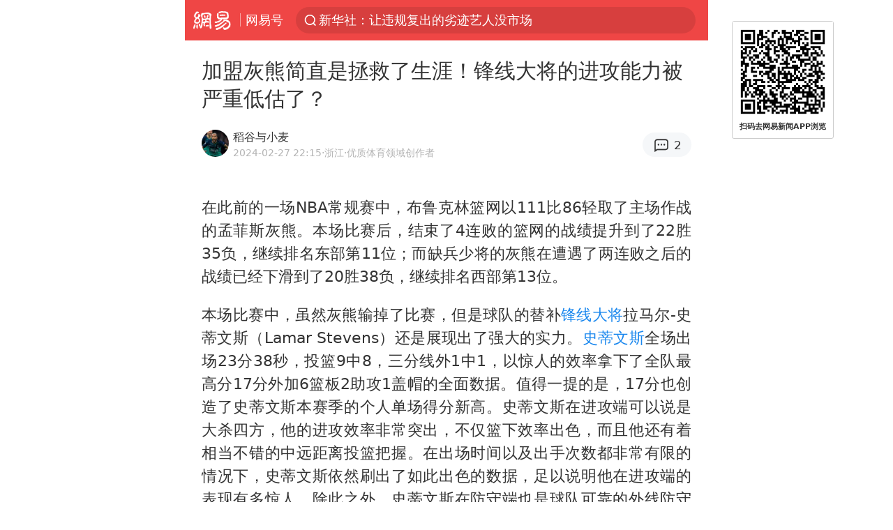

--- FILE ---
content_type: text/html; charset=utf-8
request_url: https://m.163.com/dy/article/IS032Q6505524C0Q.html
body_size: 15631
content:
<!DOCTYPE html>
<html 
 lang="en" 
 data-publishtime="2024-02-27 22:15:01"
 data-id="IS032Q6505524C0Q"
 data-keys="nba,总冠军,史蒂文斯,锋线大将,孟菲斯灰熊队,波士顿凯尔特人"
 data-category="体育"
 data-tid="T1617176622022"
 data-rec-category="体育/篮球/NBA"
 data-st=""
 data-type=""
 data-pay-type=""
 data-extend_type=""
 data-extend_id=""
 
>
  <head>
    <meta charset="utf-8" />
    <link rel="dns-prefetch" href="//cms-bucket.ws.126.net" />
    <link rel="dns-prefetch" href="//static.ws.126.net" />
    <link rel="dns-prefetch" href="//vmonitor.ws.netease.com" />
    <link rel="dns-prefetch" href="//nex.163.com" />
    <link rel="dns-prefetch" href="//g.163.com" />
    <link rel="dns-prefetch" href="//ipservice.ws.126.net" />
    <link rel="dns-prefetch" href="//channel.m.163.com" />
    <link rel="dns-prefetch" href="//nimg.ws.126.net" />
    <link rel="dns-prefetch" href="//analytics.163.com" />
    <link rel="dns-prefetch" href="//flv2.bn.netease.com" />
    <link rel="dns-prefetch" href="//comment.api.163.com" />
    <meta name="mobile-web-app-capable" content="yes" />
    <meta name="apple-mobile-web-app-capable" content="yes" />
    <meta name="apple-mobile-web-app-status-bar-style" content="default" />
    <meta name="theme-color" content="#ef4645" />
    <meta id="viewport" name="viewport" content="width=device-width,initial-scale=1,minimum-scale=1,maximum-scale=1,user-scalable=no, viewport-fit=cover"/>
    <meta http-equiv="X-UA-Compatible" content="ie=edge" />
    <title>加盟灰熊简直是拯救了生涯！锋线大将的进攻能力被严重低估了？|史蒂文斯|孟菲斯灰熊队|总冠军|波士顿凯尔特人|锋线大将_手机网易网</title>
    <meta name="keywords" content="nba,总冠军,史蒂文斯,锋线大将,孟菲斯灰熊队,波士顿凯尔特人" />
    <meta name="description" content="在此前的一场NBA常规赛中，布鲁克林篮网以111比86轻取了主场作战的孟菲斯灰熊。本场比赛后，结束了4连败的篮网的战绩提升到了22胜35负，继续排名东部第11位；而缺兵少将的灰熊在遭遇了两连败之后的战绩已经下滑到了20胜38负，继续排名西部第13位。" />
    <meta property="og:title" content="加盟灰熊简直是拯救了生涯！锋线大将的进攻能力被严重低估了？_手机网易网" />
    <meta property="og:type" content="news" />
    <meta property="article:author" content="稻谷与小麦" />
    <meta property="article:published_time" content="2024-02-27T22:15:01+08:00" />
    <meta property="article:tag" content="nba,总冠军,史蒂文斯,锋线大将,孟菲斯灰熊队,波士顿凯尔特人" />
    <meta property="og:description" content="在此前的一场NBA常规赛中，布鲁克林篮网以111比86轻取了主场作战的孟菲斯灰熊。本场比赛后，结束了4连败的篮网的战绩提升到了22胜35负，继续排名东部第11位；而缺兵少将的灰熊在遭遇了两连败之后的战绩已经下滑到了20胜38负，继续排名西部第13位。" />
    <meta property="og:image" content="https://nimg.ws.126.net/?url=https%3A%2F%2Fstatic.ws.126.net%2Ff2e%2Fwap%2Fcommon%2Fimages%2Fweixinfixed1200low.jpg&thumbnail=750x2147483647&quality=75&type=jpg" />
    <meta property="og:release_date" content="2024-02-27T22:15:01+08:00" />
    <meta property="bytedance:published_time" content="2024-02-27T22:15:01+08:00" />
    <meta property="bytedance:lrDate_time" content="2024-02-27T22:15:01+08:00" />
    <meta property="bytedance:updated_time" content="2024-02-27T22:15:01+08:00" />
    <meta name="googlebot" content="index,follow" />
      <meta name="robots" content="index,follow">
    <meta content="telephone=no" name="format-detection" />
      <link rel="canonical" href="https://www.163.com/dy/article/IS032Q6505524C0Q.html">
    <link rel="apple-touch-icon" sizes="57x57" href="//static.ws.126.net/163/frontend/images/logo-netease-57.png" />
    <link rel="apple-touch-icon" sizes="72x72" href="//static.ws.126.net/163/frontend/images/logo-netease-72.png" />
    <link rel="apple-touch-icon" sizes="114x114" href="//static.ws.126.net/163/frontend/images/logo-netease-114.png" />      <script>window.__INITIAL_STATE__={"hideAd":false,"docId":"IS032Q6505524C0Q","channel":"dy","topicId":"GJV1L47Mmaoyh","recommendList":[],"articlePhotoList":[],"articlePhotoSetList":[],"articleLiveList":[],"articleVideoList":[],"category":"体育","isPaid":false,"aliasDocId":"IS032Q6505524C0Q","furtherReadingId":"","furtherReadingType":"","keywords":"nba,总冠军,史蒂文斯,锋线大将,孟菲斯灰熊队,波士顿凯尔特人","aiAbstract":""}</script>
     <script>
      (function() {
        try {
          var needJumpTo = '';
          if (needJumpTo) {
            window.location.replace(needJumpTo);
          }
        } catch(err) {}
      })()
    </script>    <script>
      (function () {
        var domainMatches = [
          { test: /163\.com$/i, domain: "163" },
          { test: /baidu\.com$/i, domain: "baidu" },
          { test: /sm\.cn$/i, domain: "sm" },
          { test: /sogou\.com$/i, domain: "sogou" },
          { test: /so\.com$/i, domain: "360" },
          { test: /google/i, domain: "google" },
          { test: /bing/i, domain: "bing" },
          { test: /weibo/i, domain: "weibo" },
          { test: /toutiao/i, domain: "toutiao" },
        ];
        var referrer = document.referrer;
        var referDomain = "";
        var currentPageRefer = "";
        if (referrer) {
          var urlRegexp =
            /^([hH][tT]{2}[pP]:\/\/|[hH][tT]{2}[pP][sS]:\/\/)([^\/]+).*?/;
          var urlMatch = referrer.match(urlRegexp);
          referDomain = urlMatch && urlMatch[2] ? urlMatch[2] : referDomain;
        }
        if (referDomain) {
          currentPageRefer = referDomain;
          domainMatches.some(function (item) {
            if (item.test.test(referDomain)) {
              currentPageRefer = item.domain;
              return true;
            }
            return false;
          });
        }
        if (!currentPageRefer && referrer) {
          currentPageRefer = 'other'
        }
        window._REFER_VAL = currentPageRefer;
        var targetProtocol = "https:";
        if (window.location.protocol != targetProtocol) {
          var host = window.location.host;
          var pathname = window.location.pathname;
          var search = window.location.search;
          var hash = window.location.hash;
          if (host !== "3g.163.com" && host !== "m.163.com") {
            return;
          }
          if (search) {
            var searchParams = search.substr(1).split("&");
            if (searchParams.length > 0) {
              var newParams = [];
              var filterParams = ["referFrom", "isFromOtherWeb"];
              for (var i = 0, len = searchParams.length; i < len; i++) {
                var param = searchParams[i];
                if (filterParams.indexOf(param.split("=")[0]) === -1) {
                  newParams.push(param);
                }
              }
              search = "?" + newParams.join("&");
            }
            search =
              search +
              (search.length === 1 ? "" : "&") +
              "referFrom=" +
              currentPageRefer;
          } else {
            search = "?referFrom=" + currentPageRefer;
          }
          if (referrer && currentPageRefer !== "163") {
            search = search + "&isFromOtherWeb=true";
          }
          var targetHref = targetProtocol + "//" + host + pathname + search + hash;
          window.location.replace(targetHref);
        } else {
          var localParam = function (search, hash) {
            var s = search || window.location.search;
            var h = hash || window.location.hash;
            var fn = function (str, reg) {
              var data = {};
              if (str) {
                str.replace(reg, function ($0, $1, $2, $3) {
                  data[$1] = $3;
                });
                return data;
              }
              return null;
            };
            return {
              search: fn(s, new RegExp("([^?=&]+)(=([^&]*))?", "g")) || {},
              hash: fn(h, new RegExp("([^#=&]+)(=([^&]*))?", "g")) || {},
            };
          };
          var urlSearchReferFrom = localParam().search.referFrom;
          if (
            /referFrom/.test(window.location.search) &&
            currentPageRefer == "163"
          ) {
            window._REFER_VAL = urlSearchReferFrom || "";
          }
        }
      })();
    </script>    <script>
      (function() {
        try {
          var block = 'false';
          if (block === 'true') {
            var ua = window.navigator.userAgent
            var arr = ['baidu', 'sm', 'sogou', '360', 'google', 'bing', 'weibo', 'toutiao'];
            if(arr.indexOf(window._REFER_VAL) > -1 || /baidu/i.test(ua)) {
              window.location.replace('https://m.163.com/html/frontend/today-news-hotrank/index.html?from=wap-hide-outer-search&referFrom=' + window._REFER_VAL);
            }
          }
        } catch(err) {
        }
      })()
    </script>    <script>
      ;(function () {
        var ua = navigator.userAgent;
        var isAndroid = (/android/i).test(ua);
        var isIOS = (/iphone|ipad|ipod/i).test(ua);
        var isWinPhone = (/Windows Phone/i).test(ua);
        var isHarmony = (/Harmony/i).test(ua);
        var isPc = !isAndroid && !isIOS && !isWinPhone && !isHarmony;
        var isWechat = (/MicroMessenger/i).test(ua);
        var isQQ = (/qq\//i).test(ua);
        var isWeibo = (/weibo/i).test(ua);
        var isPopo = (/popo/i).test(ua);
        var isPaid = false;
        if(window.__INITIAL_STATE__) {
          isPaid = window.__INITIAL_STATE__.isPaid
        }
        var isMiniProgram = (/MicroMessenger.*miniProgram/i).test(ua)
        if (!isPc && (isWechat || isQQ || isWeibo || isPopo) && !isMiniProgram && (window.location.host === '3g.163.com' || window.location.host === 'm.163.com') && !isPaid) {
          var spss = getParaByName('spss');
          spss = spss || 'wap_refluxdl_2018';
          var docid = 'IS032Q6505524C0Q';
          location.replace('https://c.m.163.com/news/a/' + docid +'.html?from=wap_redirect&spss='+ spss +'&referFrom='+ getNewReferFrom());
        }
        function getNewReferFrom() {
          var newReferFrom = ''
          if (document.referrer && /referFrom/.test(window.location.search)) {
            var referFrom = getParaByName('referFrom')
            // 防止带referFrom参数地址有其他refer来源访问
            if (window._REFER_VAL === '163') {
              newReferFrom = referFrom
            } else {
              newReferFrom = window._REFER_VAL
            }
          }
          return newReferFrom;
        }
        function getParaByName(name) {
          var search = window.location.search;
          search = search.substr(1);
          if (typeof name === 'undefined') return search;
          var searchArr = search.split('&');
          for (var i = 0; i < searchArr.length; i++) {
            var searchStr = searchArr[i];
            searchArr[i] = searchStr.split('=');
            if (searchArr[i][0] === name) {
              return searchStr.replace(name + '=', '');
            }
          }
          return '';
        }
      })()
    </script>      <script>
        ;(function () {
          var ua = navigator.userAgent;
          var isAndroid = (/android/i).test(ua);
          var isIOS = (/iphone|ipad|ipod/i).test(ua);
          var isWinPhone = (/Windows Phone/i).test(ua);
          var isHarmony = (/Harmony/i).test(ua);
          var isPc = !isAndroid && !isIOS && !isWinPhone && !isHarmony;
          var isPaid = false;
          if(window.__INITIAL_STATE__) {
            isPaid = window.__INITIAL_STATE__.isPaid
          }
          if (isPaid && isPc) {
            var docid = 'IS032Q6505524C0Q';
            location.replace('https://www.163.com/dy/article/' + docid +'.html?spss=wap2pc');
          }
        })()
      </script>    <script>
      !function(){"use strict";!function(a,r,o){a.corona_error_cache=function(r){a.corona_error_cache.data.push(r)},a.corona_error_cache.data=[];var t=a[r];a[r]=function(r,o,n,e,c){a.corona_error_cache({e:c,event:"error"}),t&&t.apply(a,arguments)};var n=a[o];a[o]=function(r){a.corona_error_cache({e:r.reason,event:"unhandledrejection"}),n&&n.apply(a,arguments)}}(window,"onerror","onunhandledrejection")}();
    </script>    <script>
     (function(){
       function isSupport() {
           var testKey = 'test',
               storage = window.localStorage;
           try {
               storage.setItem(testKey, 'testValue');
           } catch (error) {
               console.log("localStorage.setItem不可以执行");
               return false;
           }
           try {
               if (storage.getItem(testKey) != 'testValue') {
                   return false
               } else {
                   storage.removeItem(testKey);
                   return true;
               }
           } catch (error) {
               console.log("localStorage.getItem不可以执行");
               return false;
           }
       }
       if (!isSupport()) {
         window.localStorage = {
           setItem: function(key,value){console.log('不支持localStorage',key,value);},
           getItem: function(key){console.log('不支持localStorage',key);return '';},
         }
       }
     })()
    </script>    <script>
      (function flexible(window, document) {
        var docEl = document.documentElement
        var dpr = window.devicePixelRatio || 1
    
        // adjust body font size
        function setBodyFontSize() {
          if (document.body) {
            document.body.style.fontSize = (12 * dpr) + 'px'
          }
          else {
            document.addEventListener('DOMContentLoaded', setBodyFontSize)
          }
        }
        setBodyFontSize();
    
        // set 1rem = viewWidth / 10
        function setRemUnit() {
          var rem = Math.min(docEl.clientWidth, 450) / 10
          docEl.style.fontSize = rem + 'px'
        }
    
        setRemUnit()
    
        // reset rem unit on page resize
        window.addEventListener('resize', setRemUnit)
        window.addEventListener('pageshow', function (e) {
          if (e.persisted) {
            setRemUnit()
          }
        })
    
        // detect 0.5px supports
        if (dpr >= 2) {
          var fakeBody = document.createElement('body')
          var testElement = document.createElement('div')
          testElement.style.border = '.5px solid transparent'
          fakeBody.appendChild(testElement)
          docEl.appendChild(fakeBody)
          if (testElement.offsetHeight === 1) {
            docEl.classList.add('hairlines')
          }
          docEl.removeChild(fakeBody)
        }
      }(window, document))
    </script>    <meta name="google-site-verification" content="PXunD38D6Oui1T44OkAPSLyQtFUloFi5plez040mUOc" />
    <script type="text/javascript">
      function setBodyPlatform () {
        try {
          if(/NewsArticle|TTWebView/i.test(navigator.userAgent)) {
            document.body.classList.add('toutiao');
          }
          else if(/baidu/i.test(navigator.userAgent)) {
            document.body.classList.add('baidu');
          }
          else if(/NewsApp/i.test(navigator.userAgent)) {
            document.body.classList.add('newsapp');
          }
          else if(/MicroMessenger.*miniProgram/i.test(navigator.userAgent)) {
            document.body.classList.add('miniprogram');
          }
          else if(!/iphone|ipad|ipod|Android|Windows Phone/i.test(navigator.userAgent)) {
            document.body.classList.add('pc');
          }
          if(/iphone|ipad|ipod/i.test(navigator.userAgent)) {
            document.body.classList.add('ios');
          }
        } catch (error) {
          console.warn(error);
        }
      }
      if (document.body) {
        setBodyPlatform()
      }
      else {
        document.addEventListener('DOMContentLoaded', setBodyPlatform)
      }
    </script>    <script>
    !function(e,n,t,s,c){var r=void 0!==t&&t.resolve,a=e[s];(a=e[s]=function(){this.modules={}}).callbacks=[],a.ready=r?function(){return a.instance?t.resolve(a.instance.vars()):new t(function(e){return a.callbacks.push(e)})}:function(e){return a.instance?e(a.instance.vars()):a.callbacks.push(e)};var i=n.createElement(c),u=n.getElementsByTagName(c)[0];i.async=!0,i.src="https://s6.music.126.net/puzzle/puzzle@000C0B" + "" + ".js",u.parentNode.insertBefore(i,u)}(window,document,window.Promise,"puzzle","script");
    </script>      <script>
        ;(function(){
        var el = document.createElement("script");
        el.src = "https://lf1-cdn-tos.bytegoofy.com/goofy/ttzz/push.js?791861feb92e3961a47d9cef96053b0e666dba9b870cab6c286b98cb684b76c44a4d40de0dd5fa9b5c2c10f69a3b501dc430e831103b45ce33654fb9f95b006c";
        el.id = "ttzz";
        var s = document.getElementsByTagName("script")[0];
        s.parentNode.insertBefore(el, s);
        })(window)
      </script>      <script>
        (function () {
          setTimeout(function () {
            var bp = document.createElement("script");
            var curProtocol = window.location.protocol.split(":")[0];
            if (curProtocol === "https" && window.location.href.indexOf("wc18") < 0) {
              bp.defer = true;
              bp.src = "https://zz.bdstatic.com/linksubmit/push.js";
              var s = document.getElementsByTagName("script")[0];
              s.parentNode.insertBefore(bp, s);
            }
          }, 2500);
        })();
      </script>    <script>
    var _hmt = _hmt || [];
    (function() {
      var hm = document.createElement("script");
      hm.src = "//hm.baidu.com/hm.js?b2d0b085a122275dd543c6d39d92bc62";
      hm.async = true;
      var s = document.getElementsByTagName("script")[0]; 
      s.parentNode.insertBefore(hm, s);
    })();
    </script>    <script>
    (function() {
      function __load_ant(flag) {
        var s = document.createElement("script");
        s.src = flag ? "//wp.m.163.com/163/frontend/antnest/NTM-5AE0KFYY-2.js" : "//static.ws.126.net/163/frontend/antnest/NTM-5AE0KFYY-2.js";
        s.async = true;
        s.onload = s.onerror = function(){
          if(!window.ntm && !flag) {
            __load_ant(true)
          }
        };
        var p = document.getElementsByTagName("script")[0]; 
        p.parentNode.insertBefore(s, p);
      }
      __load_ant(false)
    })();
    </script>    <script>try{var codeADConfig={article:{topBanner:[],content:[],aboveTieList:[],relateNewsList:[],hotNewsList:[]},video:{pause:[{adid:"codeAD-220",style:"codeAD",htmlResource:'<script>window.reviveAsync = null;<\/script><ins style="display: block;" data-revive-zoneid="220" data-revive-id="bc0ee6b32b55ca7bfb61c2a9dd1cf0c5"></ins> <script async src="//static.outin.cn/js/gtr/gtr.min.js"><\/script>'}],aboveRecommendList:[],recommendList:[{adid:"codeAD-rs1mp492we",style:"codeAD",htmlResource:'<div class="_rs1mp492we"></div> <script type="text/javascript"> (window.slotbydup = window.slotbydup || []).push({ id: "u6543399", container: "_rs1mp492we", async: true }); <\/script> <!-- 多条广告如下脚本只需引入一次 --> <scrip type="text/javascript" src="//cpro.baidustatic.com/cpro/ui/cm.js" async="async" defer="defer" > <\/script>'}]},common:{topBanner:[]}}}catch(e){console.error(e)}</script>
    <script>try{var badiu_ssp_6431680={adid:"codeAD-0324k8h8dgur",position:1,htmlResource:'<script>window.reviveAsync = null;<\/script><ins style="display: block;" data-revive-zoneid="272" data-revive-id="bc0ee6b32b55ca7bfb61c2a9dd1cf0c5"></ins> <script async src="//static.outin.cn/js/gtr/gtr.min.js"><\/script>',style:"codeAD"},toutiao_ssp_6407376={adid:"codeAD-yc0njvenpp",position:1,htmlResource:'<script>window.reviveAsync = null;<\/script><ins style="display: block;" data-revive-zoneid="273" data-revive-id="bc0ee6b32b55ca7bfb61c2a9dd1cf0c5"></ins> <script async src="//static.outin.cn/js/gtr/gtr.min.js"><\/script>',style:"codeAD"},badiu_ssp_295={adid:"codeAD-295",position:1,htmlResource:'<script>window.reviveAsync = null;<\/script><ins style="display: block;"  data-revive-zoneid="295" data-revive-id="bc0ee6b32b55ca7bfb61c2a9dd1cf0c5"></ins><script src="//static.outin.cn/js/gtr/gtr.min.js" async><\/script>',style:"codeAD"},toutiao_ssp_294={adid:"codeAD-294",position:1,htmlResource:'<script> window.reviveAsync = null; <\/script><ins style="display: block;"  data-revive-zoneid="294" data-revive-id="bc0ee6b32b55ca7bfb61c2a9dd1cf0c5"></ins><script src="//static.outin.cn/js/gtr/gtr.min.js" async><\/script>',style:"codeAD"},wechat_codeAD_238={adid:"codeAD-238",position:1,htmlResource:'<script>window.reviveAsync = null;<\/script><ins style="display: block;" data-revive-zoneid="238" data-revive-id="bc0ee6b32b55ca7bfb61c2a9dd1cf0c5"></ins> <script async src="//static.outin.cn/js/gtr/gtr.min.js"><\/script>',style:"codeAD"},uc_codeAD_250={adid:"codeAD-250",position:1,htmlResource:'<script src="//mmjs.adutp.com/source/l/common/gfdv/production/f_v/static/ci.js"><\/script>',style:"codeAD"},other_codeAD_244={adid:"codeAD-244",position:1,htmlResource:'<script>window.reviveAsync = null;<\/script><ins style="display: block;" data-revive-zoneid="244" data-revive-id="bc0ee6b32b55ca7bfb61c2a9dd1cf0c5"></ins> <script async src="//static.outin.cn/js/gtr/gtr.min.js"><\/script>',style:"codeAD"},codeADCtConfig={TBS:{article:{aboveTieList:[{adid:"codeAD-tbs",position:1,htmlResource:'<script adkey="c73ce33e2b3724f1adcec9f8179f2646" src="https://tbsad.imtt.qq.com/tbs/jssdk/js/formal/TBSJSSDK.js?rand=0.4321843743"><\/script>',style:"codeAD"}]}},baidu:{video:{pause:[{adid:"codeAD-257",style:"codeAD",htmlResource:'<ins style="display:block;" data-revive-zoneid="257" data-revive-id="bc0ee6b32b55ca7bfb61c2a9dd1cf0c5"></ins> <script> window.reviveAsync = null; <\/script> <script src="//static.outin.cn/js/gtr/gtr.min.js" async><\/script>'}],recommendList:[{adid:"codeAD-304",position:4,htmlResource:'<ins style="display: block;" data-revive-zoneid="304" data-revive-id="bc0ee6b32b55ca7bfb61c2a9dd1cf0c5"></ins><script>window.reviveAsync = null;<\/script><script src="//static.outin.cn/js/gtr/gtr.min.js" async=""><\/script>',style:"codeAD"}],aboveRecommendList:[{adid:"codeAD-0716-266",style:"codeAD",htmlResource:'<ins style="display: block;" data-revive-zoneid="266" data-revive-id="bc0ee6b32b55ca7bfb61c2a9dd1cf0c5"></ins> <script> window.reviveAsync = null; <\/script> <script async src="//static.outin.cn/js/gtr/gtr.min.js"><\/script>'}]},article:{topBanner:[{adid:"codeAD-260",style:"codeAD",htmlResource:'<ins style="display:block;" data-revive-zoneid="260" data-revive-id="bc0ee6b32b55ca7bfb61c2a9dd1cf0c5"></ins> <script> window.reviveAsync = null; <\/script> <script src="//static.outin.cn/js/gtr/gtr.min.js" async><\/script>'}],content:[{adid:"codeAD-0716-263",style:"codeAD",htmlResource:'<!-- 网易-手机网平台-文中广告(百度渠道) --> <ins style="display: block;" data-revive-zoneid="263" data-revive-id="bc0ee6b32b55ca7bfb61c2a9dd1cf0c5"></ins> <script> window.reviveAsync = null; <\/script> <script async src="//static.outin.cn/js/gtr/gtr.min.js"><\/script>'}],hotNewsList:[{adid:"codeAD-222",position:4,htmlResource:'<script>window.reviveAsync = null;<\/script><ins style="display: block;" data-revive-zoneid="222" data-revive-id="bc0ee6b32b55ca7bfb61c2a9dd1cf0c5"></ins> <script async src="//static.outin.cn/js/gtr/gtr.min.js"><\/script>',style:"codeAD"},{adid:"codeAD-223",position:9,htmlResource:'<script>window.reviveAsync = null;<\/script><ins style="display: block;" data-revive-zoneid="223" data-revive-id="bc0ee6b32b55ca7bfb61c2a9dd1cf0c5"></ins> <script async src="//static.outin.cn/js/gtr/gtr.min.js"><\/script>',style:"codeAD"},{adid:"codeAD-224",position:13,htmlResource:'<script>window.reviveAsync = null;<\/script><ins style="display: block;" data-revive-zoneid="224" data-revive-id="bc0ee6b32b55ca7bfb61c2a9dd1cf0c5"></ins> <script async src="//static.outin.cn/js/gtr/gtr.min.js"><\/script>',style:"codeAD"},{adid:"codeAD-225",position:17,htmlResource:'<script>window.reviveAsync = null;<\/script><ins style="display: block;" data-revive-zoneid="225" data-revive-id="bc0ee6b32b55ca7bfb61c2a9dd1cf0c5"></ins> <script async src="//static.outin.cn/js/gtr/gtr.min.js"><\/script>',style:"codeAD"}],relateNewsList:[{adid:"codeAD-221",position:4,htmlResource:'<script>window.reviveAsync = null;<\/script><ins style="display: block;" data-revive-zoneid="221" data-revive-id="bc0ee6b32b55ca7bfb61c2a9dd1cf0c5"></ins> <script async src="//static.outin.cn/js/gtr/gtr.min.js"><\/script>',style:"codeAD"}],aboveTieList:[badiu_ssp_6431680]},cambrian_article:{},home:{float:[{adid:"codeAD-302",style:"codeAD",htmlResource:'<ins style="display: block;" data-revive-zoneid="302" data-revive-id="bc0ee6b32b55ca7bfb61c2a9dd1cf0c5"></ins><script>window.reviveAsync = null;<\/script><script src="//static.outin.cn/js/gtr/gtr.min.js" async=""><\/script>'}]}},toutiao:{article:{topBanner:[{adid:"codeAD-261",style:"codeAD",htmlResource:'<ins style="display:block;" data-revive-zoneid="261" data-revive-id="bc0ee6b32b55ca7bfb61c2a9dd1cf0c5"></ins> <script> window.reviveAsync = null; <\/script> <script src="//static.outin.cn/js/gtr/gtr.min.js" async><\/script>'}],content:[{adid:"codeAD-0716-264",style:"codeAD",htmlResource:'<!-- 网易-手机网平台-文中广告(头条渠道) --> <ins style="display: block;" data-revive-zoneid="264" data-revive-id="bc0ee6b32b55ca7bfb61c2a9dd1cf0c5"></ins> <script> window.reviveAsync = null; <\/script> <script async src="//static.outin.cn/js/gtr/gtr.min.js"><\/script>'}],contentBom:[],aboveTieList:[toutiao_ssp_6407376]},cambrian_article:{},video:{recommendList:[],aboveRecommendList:[{adid:"codeAD-0716-267",style:"codeAD",htmlResource:'<!-- 网易-手机网平台-视频页下方通栏广告(头条渠道) --> <ins style="display: block;" data-revive-zoneid="267" data-revive-id="bc0ee6b32b55ca7bfb61c2a9dd1cf0c5"></ins> <script> window.reviveAsync = null; <\/script> <script async src="//static.outin.cn/js/gtr/gtr.min.js"><\/script>'}]}},wechat:{article:{aboveTieList:[wechat_codeAD_238]},video:{recommendList:[]}},uc:{article:{aboveTieList:[uc_codeAD_250]},video:{recommendList:[]}},other:{article:{aboveTieList:[other_codeAD_244],topBanner:[{adid:"codeAD-299",style:"codeAD",htmlResource:'<!-- 网易-手机网平台-顶部通栏(自访)~ --><ins style="display: block;" data-revive-zoneid="299" data-revive-id="bc0ee6b32b55ca7bfb61c2a9dd1cf0c5"></ins><script>window.reviveAsync = null;<\/script><script src="//static.outin.cn/js/gtr/gtr.min.js" async=""><\/script>'}],content:[{adid:"codeAD-0716-262",style:"codeAD",htmlResource:'<!-- 网易-手机网平台-文中广告(其他渠道) --> <ins style="display: block;" data-revive-zoneid="262" data-revive-id="bc0ee6b32b55ca7bfb61c2a9dd1cf0c5"></ins> <script> window.reviveAsync = null; <\/script> <script async src="//static.outin.cn/js/gtr/gtr.min.js"><\/script>'}]},video:{recommendList:[],aboveRecommendList:[{adid:"codeAD-0716-265",style:"codeAD",htmlResource:'<!-- 网易-手机网平台-视频页下方通栏广告(其他渠道) --> <ins style="display: block;" data-revive-zoneid="265" data-revive-id="bc0ee6b32b55ca7bfb61c2a9dd1cf0c5"></ins> <script> window.reviveAsync = null; <\/script> <script async src="//static.outin.cn/js/gtr/gtr.min.js"><\/script>'}]}}}}catch(c){}</script>
    <link rel="preload" href="https://static.ws.126.net/163/wap/f2e/hbs/static/article/css/main.42dc95ca.css" as="style">
    <link rel="preload" href="https://static.ws.126.net/163/wap/f2e/hbs/static/article/js/main.53f2927d.js" as="script">
    <link rel="stylesheet" type="text/css" href="https://static.ws.126.net/163/wap/f2e/hbs/static/article/css/main.42dc95ca.css">
    <!-- BjopMonitoring -->  </head>
  <body class="article ">
    <a href="https://m.163.com/hot/newsList" style="display: none;"></a>
    <img style="display: none;" src="https://nimg.ws.126.net/?url=https%3A%2F%2Fstatic.ws.126.net%2Ff2e%2Fwap%2Fcommon%2Fimages%2Fweixinfixed1200low.jpg&thumbnail=750x2147483647&quality=75&type=jpg" />
    <header class="header">
  <nav class="topNav js-topNav">
      <a class="s-back" href="/">网易</a>
    <span class="s-line"></span>
    <a class="s-channel js-topNav-channel" href="/touch/dy">网易号</a>
    <div class="s-search js-topNav-search">
      <div class="hot-words js-hot-words">
          <a class="hot-word js-hot-word" href="https://m.163.com/search">
            <span class="s-text"></span>
          </a>
      </div>    </div>
    <a class="s-comment js-topNav-comment" href="/touch/comment.html?docid=IS032Q6505524C0Q">
      <span class="s-count js-topNav-commentCount">0</span>
    </a>
    <div class="js-topNav-user topNav-user"></div>
  </nav>
</header>
<div class="area-topBanner js-area-topBanner"></div>
<div class="js-banner"></div>
<main class="main js-main">
  <article class="article js-article">
    <header>
      <h1 class="article-title">加盟灰熊简直是拯救了生涯！锋线大将的进攻能力被严重低估了？</h1>
      <section class="article-info">
            <a class="author-homePage" href="/news/sub/T1617176622022.html">
              <img 
                class="s-avatar image-lazy" 
                src="https://static.ws.126.net/163/frontend/images/2022/empty.png" 
                data-src="http://dingyue.ws.126.net/2021/0331/ab0bed92j00qqtpgr000jc000960096m.jpg" 
                alt="稻谷与小麦"
                data-thumbnail="65x"
              />
            </a>
        <div class="s-author">
            <address>
                <a class="author-homePage" href="/news/sub/T1617176622022.html">稻谷与小麦</a>
                <img class="s-certificationImg" src="https://img2.cache.netease.com/m/newsapp/reading/vip/yellownew.png" alt="" />
            </address>
          <div class="s-time">
            <time datetime="2024-02-27 22:15">2024-02-27 22:15</time>
              <span>·浙江</span>
              <span class="s-certificationText">·优质体育领域创作者</span>
          </div>
        </div>
        <aside class="s-comment js-article-comment">
          <a href="/touch/comment.html?docid=IS032Q6505524C0Q">
            <span class="js-article-commentCount">0</span>
          </a>
        </aside>
      </section>
    </header>
    <section class="article-body js-article-body">
      <p id="2GVBJB7C">在此前的一场NBA常规赛中，布鲁克林篮网以111比86轻取了主场作战的孟菲斯灰熊。本场比赛后，结束了4连败的篮网的战绩提升到了22胜35负，继续排名东部第11位；而缺兵少将的灰熊在遭遇了两连败之后的战绩已经下滑到了20胜38负，继续排名西部第13位。</p><p id="2GVBJB7E">本场比赛中，虽然灰熊输掉了比赛，但是球队的替补<a class="keyword-search" href="https://news.163.com/news/search?keyword&#x3D;%E9%94%8B%E7%BA%BF%E5%A4%A7%E5%B0%86">锋线大将</a>拉马尔-史蒂文斯（Lamar Stevens）还是展现出了强大的实力。<a class="keyword-search" href="https://news.163.com/news/search?keyword&#x3D;%E5%8F%B2%E8%92%82%E6%96%87%E6%96%AF">史蒂文斯</a>全场出场23分38秒，投篮9中8，三分线外1中1，以惊人的效率拿下了全队最高分17分外加6篮板2助攻1盖帽的全面数据。值得一提的是，17分也创造了史蒂文斯本赛季的个人单场得分新高。史蒂文斯在进攻端可以说是大杀四方，他的进攻效率非常突出，不仅篮下效率出色，而且他还有着相当不错的中远距离投篮把握。在出场时间以及出手次数都非常有限的情况下，史蒂文斯依然刷出了如此出色的数据，足以说明他在进攻端的表现有多惊人。除此之外，史蒂文斯在防守端也是球队可靠的外线防守者，他的防守能力和防守意识都非常不俗。可惜灰熊全队状态不佳，史蒂文斯在攻防两端的强势发挥也没有办法拯救球队。</p><p id="2GVBJB7G">自从加盟灰熊之后，史蒂文斯总共代表球队出场5次，场均出场时间达到了23分钟，场均数据为12.4分6.8篮板1助攻0.4抢断1.2盖帽，投篮命中率58.7%，三分命中率75%，罚球命中率55.6%。史蒂文斯的表现可以说是令人眼前一亮，虽然只是刚刚加盟灰熊，但是在球队严重人员不足的情况下，史蒂文斯迅速成为了球队第二阵容中的关键人物，他在攻防两端的作用确实是非常惊人，他也是灰熊在最近一段时间的比赛中为数不多的亮点之一。</p><p id="2GVBJB7I">在此前的一笔交易中，灰熊送出了内线大将哈维尔-蒂尔曼（Xavier Tillman），并且从<a class="keyword-search" href="https://news.163.com/news/search?keyword&#x3D;%E6%B3%A2%E5%A3%AB%E9%A1%BF%E5%87%AF%E5%B0%94%E7%89%B9%E4%BA%BA">波士顿凯尔特人</a>得到了史蒂文斯和两个未来次轮签。史蒂文斯在加盟球队后立刻站稳了脚跟，他的整体表现可以说是给人留下了深刻的印象，比起之前在凯尔特人效力时也是有了彻底的蜕变。对于史蒂文斯来说，这次交易可能也是一个极好的证明自己能力的机会。如果他能够保持这个水准的表现，相信他在今年夏天也会继续得到一份NBA球队的合同，他也会在下赛季继续留在NBA赛场上。</p>
    </section>
    <div class="unfold-wrap js-unfold-wrap"></div>
    <div class="js-pay-wrap"></div>
    <div class="js-pay-recommend-wrap"></div>
    <footer class="article-footer">
        <div class="s-statement">特别声明：本文为网易自媒体平台“网易号”作者上传并发布，仅代表该作者观点。网易仅提供信息发布平台。</div>
          <div class="s-statement">Notice: The content above (including the pictures and videos if any) is uploaded and posted by a user of NetEase Hao, which is a social media platform and only provides information storage services.</div>
    </footer>
  </article>
  <div class="js-recommend-vip"></div>
  <div class="js-area-contentBottom"></div>
  <section 
    class="main-openApp js-open-app" 
    data-param="IS032Q6505524C0Q"
    data-mod="articleWakeupButton"
    data-act="article_body_bottom_wakeup"
  >
    打开网易新闻体验更佳
  </section>
  <div class="area-aboveTieList js-area-aboveTieList"></div>
  <section class="hot-search">
    <h3>热搜</h3>
    <ul>
        <li>
          <a href="https://m.163.com/cm/news/search?spsc&#x3D;sps&amp;spss&#x3D;sps_sem&amp;redirect&#x3D;1&amp;keyword&#x3D;3%E9%83%A8%E7%94%B5%E5%BD%B1%E5%AE%9A%E6%A1%A32026%E6%98%A5%E8%8A%82%E6%A1%A3">3部电影定档2026春节档</a>
        </li>
        <li>
          <a href="https://m.163.com/cm/news/search?spsc&#x3D;sps&amp;spss&#x3D;sps_sem&amp;redirect&#x3D;1&amp;keyword&#x3D;%E6%A8%8A%E6%8C%AF%E4%B8%9C%E6%AC%A7%E5%86%A03%E6%AF%942%E9%80%86%E8%BD%AC%E8%83%9C%E5%88%A9">樊振东欧冠3比2逆转胜利</a>
        </li>
        <li>
          <a href="https://m.163.com/cm/news/search?spsc&#x3D;sps&amp;spss&#x3D;sps_sem&amp;redirect&#x3D;1&amp;keyword&#x3D;%E6%BC%94%E5%91%98%E5%90%B4%E7%A3%8A%E5%9B%9E%E5%BA%94%E7%BD%91%E5%8F%8B%E2%80%9C%E8%89%BA%E4%BA%BA%E5%BA%8A%E7%85%A7%E2%80%9D%E5%96%8A%E8%AF%9D">演员吴磊回应网友“艺人床照”喊话</a>
        </li>
        <li>
          <a href="https://m.163.com/cm/news/search?spsc&#x3D;sps&amp;spss&#x3D;sps_sem&amp;redirect&#x3D;1&amp;keyword&#x3D;%E6%96%B0%E5%8D%8E%E7%A4%BE%E6%9D%83%E5%A8%81%E5%BF%AB%E6%8A%A5%EF%BD%9C%E5%B9%B4%E5%86%85%E9%A6%96%E6%AC%A1%E7%BB%93%E6%9E%84%E6%80%A7%E2%80%9C%E9%99%8D%E6%81%AF%E2%80%9D%E8%90%BD%E5%9C%B0">新华社权威快报｜年内首次结构性“降息”落地</a>
        </li>
        <li>
          <a href="https://m.163.com/cm/news/search?spsc&#x3D;sps&amp;spss&#x3D;sps_sem&amp;redirect&#x3D;1&amp;keyword&#x3D;%E8%A5%BF%E7%8F%AD%E7%89%99%E9%AB%98%E9%93%81%E4%BA%8B%E6%95%85%E6%AD%BB%E4%BA%A1%E4%BA%BA%E6%95%B0%E5%8D%87%E8%87%B339%E4%BA%BA">西班牙高铁事故死亡人数升至39人</a>
        </li>
        <li>
          <a href="https://m.163.com/cm/news/search?spsc&#x3D;sps&amp;spss&#x3D;sps_sem&amp;redirect&#x3D;1&amp;keyword&#x3D;%E6%98%8E%E6%99%9A%E6%88%90%E5%93%81%E6%B2%B9%E6%88%96%E8%BF%8E2026%E5%B9%B4%E9%A6%96%E6%B6%A8">明晚成品油或迎2026年首涨</a>
        </li>
    </ul>
  </section>
  <div class="js-area-zxb"></div>
  
  <section class="comment">
    <h3>热门跟贴</h3>
    <article class="comment-list js-comment-list"></article>
    <div class="comment-link">
      <div
        class="js-open-app comment-open-app"
        data-param="/tie/IS032Q6505524C0Q"
        data-mod="articleComments"
        data-act="article_posting_wakeup"
      >
        打开APP发贴 <i class="icon-arrow"></i>
      </div>
      <div>
        <a class="js-comment-more" href="/touch/comment.html?docid=IS032Q6505524C0Q">
          <span class="js-comment-count">0</span>条跟贴 <i class="icon-arrow"></i>
        </a>
      </div>
    </div>
  </section>
  <div class="area-blowContent js-area-blowContent"></div>
  <div class="js-tt-tagWords"></div>
    <section class="recommend js-recommend">
      <h3>相关推荐</h3>
      <ul class="js-recommend-wrap">
          <li 
            class="recommend-item js-recommend-item"
            data-act="article_recommend"
            data-itemid="VVIMK985T"
            data-position="1"
            data-category="video"
          >
              <a class="card-recommend-oneImg" href="/v/video/VVIMK985T.html">
                <article>
                  <section class="s-left">
                    <h4>为什么灰熊只吃三文鱼的鱼脑呢？</h4>
                    <div class="s-info">
                        <span class="s-source">星星科普</span>
                        <span class="s-replyCount">10跟贴</span>
                      <span class="s-holder"></span>
                    </div>
                  </section>
                    <section class="s-right">
                      <img
                        class="image-lazy image-error"
                        src="https://static.ws.126.net/163/frontend/images/2022/empty.png"
                        data-src="http://videoimg.ws.126.net/cover/20260119/cGZRtHgzQ_cover.jpg"
                        data-thumbnail="218"
                        alt="为什么灰熊只吃三文鱼的鱼脑呢？"
                      />
                        <i class="icon-play"></i>
                    </section>
                </article>
              </a></li>          <li 
            class="recommend-item js-recommend-item"
            data-act="article_recommend"
            data-itemid="KJL5709A05563E5K"
            data-position="2"
            data-category=""
          >
              <a class="card-recommend-threeImg" href="/dy/article/KJL5709A05563E5K.html">
                <article>
                  <h4>NBA西部排名又变了！掘金爆冷，湖人稳住第六，快船跌出前十</h4>
                  <section class="s-imgs-wrap">
                    <div class="s-imgs">
                      <img
                        src="https://static.ws.126.net/163/frontend/images/2022/empty.png"
                        class="image-lazy image-error"
                        data-src="http://bjnewsrec-cv.ws.126.net/three205c20f60bdj00t93neh001qd000zk00npm.jpg"
                        data-thumbnail="218"
                        alt=""
                      />
                      <img
                        src="https://static.ws.126.net/163/frontend/images/2022/empty.png"
                        class="image-lazy image-error"
                        data-src="http://bjnewsrec-cv.ws.126.net/three571084f0e1bj00t93neh002md000zk00npm.jpg"
                        data-thumbnail="218"
                        alt=""
                      />
                      <img
                        src="https://static.ws.126.net/163/frontend/images/2022/empty.png"
                        class="image-lazy image-error"
                        data-src="http://bjnewsrec-cv.ws.126.net/three42715bd0264j00t93nei004ad001hb00zjm.jpg"
                        data-thumbnail="218"
                        alt=""
                      />
                    </div>
                  </section>
                  <div class="s-info">
                      <span class="s-source">易说篮球</span>
                      <span class="s-replyCount">1跟贴</span>
                    <span class="s-holder"></span>
                  </div>
                </article>
              </a></li>          <li 
            class="recommend-item js-recommend-item"
            data-act="article_recommend"
            data-itemid="KJK4P0C20549JPL8"
            data-position="3"
            data-category=""
          >
              <a class="card-recommend-oneImg" href="/dy/article/KJK4P0C20549JPL8.html">
                <article>
                  <section class="s-left">
                    <h4>21次3分出手，0次2分出手，凯尔特人萨姆·豪瑟创1NBA单场记录</h4>
                    <div class="s-info">
                        <span class="s-source">好火子</span>
                        <span class="s-replyCount">1跟贴</span>
                      <span class="s-holder"></span>
                    </div>
                  </section>
                    <section class="s-right">
                      <img
                        class="image-lazy image-error"
                        src="https://static.ws.126.net/163/frontend/images/2022/empty.png"
                        data-src="http://bjnewsrec-cv.ws.126.net/little6542e5ee672j00t92x6l001dd000xc00irm.jpg"
                        data-thumbnail="218"
                        alt="21次3分出手，0次2分出手，凯尔特人萨姆·豪瑟创1NBA单场记录"
                      />
                    </section>
                </article>
              </a></li>          <li 
            class="recommend-item js-recommend-item"
            data-act="article_recommend"
            data-itemid="KJL8CNHU05534MIQ"
            data-position="4"
            data-category=""
          >
              <a class="card-recommend-threeImg" href="/dy/article/KJL8CNHU05534MIQ.html">
                <article>
                  <h4>07届杜兰特得分历史第6！同届其他球员数据如何？6号秀易建联呢？</h4>
                  <section class="s-imgs-wrap">
                    <div class="s-imgs">
                      <img
                        src="https://static.ws.126.net/163/frontend/images/2022/empty.png"
                        class="image-lazy image-error"
                        data-src="http://dingyue.ws.126.net/2026/0119/4246c8ebj00t93q2n00mid000on00gem.jpg"
                        data-thumbnail="218"
                        alt=""
                      />
                      <img
                        src="https://static.ws.126.net/163/frontend/images/2022/empty.png"
                        class="image-lazy image-error"
                        data-src="http://dingyue.ws.126.net/2026/0119/af6b81e0j00t93q2m003rd000uc00lwm.jpg"
                        data-thumbnail="218"
                        alt=""
                      />
                      <img
                        src="https://static.ws.126.net/163/frontend/images/2022/empty.png"
                        class="image-lazy image-error"
                        data-src="http://dingyue.ws.126.net/2026/0119/7024f4d8j00t93q2m003od000x600lom.jpg"
                        data-thumbnail="218"
                        alt=""
                      />
                    </div>
                  </section>
                  <div class="s-info">
                      <span class="s-source">兵哥篮球故事</span>
                    <span class="s-holder"></span>
                  </div>
                </article>
              </a></li>          <li 
            class="recommend-item js-recommend-item"
            data-act="article_recommend"
            data-itemid="VTIHJ1K95"
            data-position="5"
            data-category="video"
          >
              <a class="card-recommend-oneImg" href="/v/video/VTIHJ1K95.html">
                <article>
                  <section class="s-left">
                    <h4>莫兰特交易要价，一首轮，一年轻球员</h4>
                    <div class="s-info">
                        <span class="s-source">正经球迷</span>
                        <span class="s-replyCount">14跟贴</span>
                      <span class="s-holder"></span>
                    </div>
                  </section>
                    <section class="s-right">
                      <img
                        class="image-lazy image-error"
                        src="https://static.ws.126.net/163/frontend/images/2022/empty.png"
                        data-src="http://videoimg.ws.126.net/cover/20260117/xBSW86pgh_cover.jpg"
                        data-thumbnail="218"
                        alt="莫兰特交易要价，一首轮，一年轻球员"
                      />
                        <i class="icon-play"></i>
                    </section>
                </article>
              </a></li>          <li 
            class="recommend-item js-recommend-item"
            data-act="article_recommend"
            data-itemid="VVIMTSDGR"
            data-position="6"
            data-category="video"
          >
              <a class="card-recommend-oneImg" href="/v/video/VVIMTSDGR.html">
                <article>
                  <section class="s-left">
                    <h4>杨瀚森首节闪亮登场状态神勇 背身单打小抛投 鬼手抢断送助攻</h4>
                    <div class="s-info">
                        <span class="s-source">鲁来来讲球</span>
                      <span class="s-holder"></span>
                    </div>
                  </section>
                    <section class="s-right">
                      <img
                        class="image-lazy image-error"
                        src="https://static.ws.126.net/163/frontend/images/2022/empty.png"
                        data-src="http://videoimg.ws.126.net/cover/20260119/qYjFhWzeL_cover.jpg"
                        data-thumbnail="218"
                        alt="杨瀚森首节闪亮登场状态神勇 背身单打小抛投 鬼手抢断送助攻"
                      />
                        <i class="icon-play"></i>
                    </section>
                </article>
              </a></li>          <li 
            class="recommend-item js-recommend-item"
            data-act="article_recommend"
            data-itemid="KJL8NU6M0553TF7X"
            data-position="7"
            data-category=""
          >
              <a class="card-recommend-threeImg" href="/dy/article/KJL8NU6M0553TF7X.html">
                <article>
                  <h4>NBA成立79年配得上王朝的球队有谁？翻遍联盟，恐怕只有这5支够格</h4>
                  <section class="s-imgs-wrap">
                    <div class="s-imgs">
                      <img
                        src="https://static.ws.126.net/163/frontend/images/2022/empty.png"
                        class="image-lazy image-error"
                        data-src="http://dingyue.ws.126.net/2026/0119/8bb54ce9j00t93qax00t6d000qz00ham.jpg"
                        data-thumbnail="218"
                        alt=""
                      />
                      <img
                        src="https://static.ws.126.net/163/frontend/images/2022/empty.png"
                        class="image-lazy image-error"
                        data-src="http://dingyue.ws.126.net/2026/0119/e2cff694j00t93qaw003fd000xc00kum.jpg"
                        data-thumbnail="218"
                        alt=""
                      />
                      <img
                        src="https://static.ws.126.net/163/frontend/images/2022/empty.png"
                        class="image-lazy image-error"
                        data-src="http://dingyue.ws.126.net/2026/0119/037f6301j00t93qay01bfd000x000mim.jpg"
                        data-thumbnail="218"
                        alt=""
                      />
                    </div>
                  </section>
                  <div class="s-info">
                      <span class="s-source">麦子的篮球故事</span>
                    <span class="s-holder"></span>
                  </div>
                </article>
              </a></li>          <li 
            class="recommend-item js-recommend-item"
            data-act="article_recommend"
            data-itemid="VWIDI0FDN"
            data-position="8"
            data-category="video"
          >
              <a class="card-recommend-oneImg" href="/v/video/VWIDI0FDN.html">
                <article>
                  <section class="s-left">
                    <h4>你知道谁是NBA历史弹跳第一人吗？现役球员谢登夏普当仁不让</h4>
                    <div class="s-info">
                        <span class="s-source">门前小溪下</span>
                        <span class="s-replyCount">22跟贴</span>
                      <span class="s-holder"></span>
                    </div>
                  </section>
                    <section class="s-right">
                      <img
                        class="image-lazy image-error"
                        src="https://static.ws.126.net/163/frontend/images/2022/empty.png"
                        data-src="http://videoimg.ws.126.net/cover/20260115/QjV3CRiE4_cover.jpg"
                        data-thumbnail="218"
                        alt="你知道谁是NBA历史弹跳第一人吗？现役球员谢登夏普当仁不让"
                      />
                        <i class="icon-play"></i>
                    </section>
                </article>
              </a></li>          <li 
            class="recommend-item js-recommend-item"
            data-act="article_recommend"
            data-itemid="KJL60R1M05568JT3"
            data-position="9"
            data-category=""
          >
              <a class="card-recommend-threeImg" href="/dy/article/KJL60R1M05568JT3.html">
                <article>
                  <h4>一场126-109让快船跌出前10！隐患爆发，哈登纪录恐怕要被终结了</h4>
                  <section class="s-imgs-wrap">
                    <div class="s-imgs">
                      <img
                        src="https://static.ws.126.net/163/frontend/images/2022/empty.png"
                        class="image-lazy image-error"
                        data-src="http://bjnewsrec-cv.ws.126.net/three282c3371f73j00t93o2m007vd001b800tjp.jpg"
                        data-thumbnail="218"
                        alt=""
                      />
                      <img
                        src="https://static.ws.126.net/163/frontend/images/2022/empty.png"
                        class="image-lazy image-error"
                        data-src="http://bjnewsrec-cv.ws.126.net/three14022eecda9j00t93o2f002td000zk00lrp.jpg"
                        data-thumbnail="218"
                        alt=""
                      />
                      <img
                        src="https://static.ws.126.net/163/frontend/images/2022/empty.png"
                        class="image-lazy image-error"
                        data-src="http://bjnewsrec-cv.ws.126.net/three3301f99e6b1j00t93o2i001md000pb00idp.jpg"
                        data-thumbnail="218"
                        alt=""
                      />
                    </div>
                  </section>
                  <div class="s-info">
                      <span class="s-source">安海客</span>
                      <span class="s-replyCount">2跟贴</span>
                    <span class="s-holder"></span>
                  </div>
                </article>
              </a></li>          <li 
            class="recommend-item js-recommend-item"
            data-act="article_recommend"
            data-itemid="KJL5STCB0537B2DW"
            data-position="10"
            data-category=""
          >
              <a class="card-recommend-oneImg" href="/dy/article/KJL5STCB0537B2DW.html">
                <article>
                  <section class="s-left">
                    <h4>战猛龙艾顿10投全中！爆砍25分13篮板，成湖人队史第一人!</h4>
                    <div class="s-info">
                        <span class="s-source">田先生篮球</span>
                        <span class="s-replyCount">1跟贴</span>
                      <span class="s-holder"></span>
                    </div>
                  </section>
                    <section class="s-right">
                      <img
                        class="image-lazy image-error"
                        src="https://static.ws.126.net/163/frontend/images/2022/empty.png"
                        data-src="http://dingyue.ws.126.net/2026/01/19/vIlvyoVUpfsjTMPwUj0blNlmwwm3V3yF0mc03gh6s.jpg"
                        data-thumbnail="218"
                        alt="战猛龙艾顿10投全中！爆砍25分13篮板，成湖人队史第一人!"
                      />
                    </section>
                </article>
              </a></li>          <li 
            class="recommend-item js-recommend-item"
            data-act="article_recommend"
            data-itemid="KJL52AB10549WE0M"
            data-position="11"
            data-category=""
          >
              <a class="card-recommend-threeImg" href="/dy/article/KJL52AB10549WE0M.html">
                <article>
                  <h4>半程勇士，重回附加赛！还有转机吗？</h4>
                  <section class="s-imgs-wrap">
                    <div class="s-imgs">
                      <img
                        src="https://static.ws.126.net/163/frontend/images/2022/empty.png"
                        class="image-lazy image-error"
                        data-src="http://bjnewsrec-cv.ws.126.net/three6886c5c22acj00t93naa00end000ko00evm.jpg"
                        data-thumbnail="218"
                        alt=""
                      />
                      <img
                        src="https://static.ws.126.net/163/frontend/images/2022/empty.png"
                        class="image-lazy image-error"
                        data-src="http://bjnewsrec-cv.ws.126.net/three107ab44aa01j00t93naa00g5d000lf00ezm.jpg"
                        data-thumbnail="218"
                        alt=""
                      />
                      <img
                        src="https://static.ws.126.net/163/frontend/images/2022/empty.png"
                        class="image-lazy image-error"
                        data-src="http://bjnewsrec-cv.ws.126.net/three3464cc7d141j00t93naa00hid000gy00ebm.jpg"
                        data-thumbnail="218"
                        alt=""
                      />
                    </div>
                  </section>
                  <div class="s-info">
                      <span class="s-source">篮球盛世</span>
                      <span class="s-replyCount">1跟贴</span>
                    <span class="s-holder"></span>
                  </div>
                </article>
              </a></li>          <li 
            class="recommend-item js-recommend-item"
            data-act="article_recommend"
            data-itemid="KJL2KARB0556C345"
            data-position="12"
            data-category=""
          >
              <a class="card-recommend-threeImg" href="/dy/article/KJL2KARB0556C345.html">
                <article>
                  <h4>火箭两连胜，湖人逆转，快船躺枪，西部排名又变了，湖人前6不稳</h4>
                  <section class="s-imgs-wrap">
                    <div class="s-imgs">
                      <img
                        src="https://static.ws.126.net/163/frontend/images/2022/empty.png"
                        class="image-lazy image-error"
                        data-src="http://bjnewsrec-cv.ws.126.net/three62607e565f4j00t93lbj001td000u000h8p.jpg"
                        data-thumbnail="218"
                        alt=""
                      />
                      <img
                        src="https://static.ws.126.net/163/frontend/images/2022/empty.png"
                        class="image-lazy image-error"
                        data-src="http://bjnewsrec-cv.ws.126.net/three4940cc5f241j00t93lbm001xd000u000h8p.jpg"
                        data-thumbnail="218"
                        alt=""
                      />
                      <img
                        src="https://static.ws.126.net/163/frontend/images/2022/empty.png"
                        class="image-lazy image-error"
                        data-src="http://bjnewsrec-cv.ws.126.net/three6996f97da5ej00t93lbi0022d000u000hap.jpg"
                        data-thumbnail="218"
                        alt=""
                      />
                    </div>
                  </section>
                  <div class="s-info">
                      <span class="s-source">徐骧老表哥</span>
                      <span class="s-replyCount">1跟贴</span>
                    <span class="s-holder"></span>
                  </div>
                </article>
              </a></li>          <li 
            class="recommend-item js-recommend-item"
            data-act="article_recommend"
            data-itemid="KJL4AGLR0556FLU1"
            data-position="13"
            data-category=""
          >
              <a class="card-recommend-threeImg" href="/dy/article/KJL4AGLR0556FLU1.html">
                <article>
                  <h4>前 NBA 球星拉马尔・奥多姆拉斯维加斯酒驾被捕</h4>
                  <section class="s-imgs-wrap">
                    <div class="s-imgs">
                      <img
                        src="https://static.ws.126.net/163/frontend/images/2022/empty.png"
                        class="image-lazy image-error"
                        data-src="http://bjnewsrec-cv.ws.126.net/three468f1752ea5j00t93lbc0010d000hs00dpg.jpg"
                        data-thumbnail="218"
                        alt=""
                      />
                      <img
                        src="https://static.ws.126.net/163/frontend/images/2022/empty.png"
                        class="image-lazy image-error"
                        data-src="http://bjnewsrec-cv.ws.126.net/three106df33a46cj00t93lbc0018d000hs00c1g.jpg"
                        data-thumbnail="218"
                        alt=""
                      />
                      <img
                        src="https://static.ws.126.net/163/frontend/images/2022/empty.png"
                        class="image-lazy image-error"
                        data-src="http://bjnewsrec-cv.ws.126.net/three748596730d6j00t93lbc0018d000hs00dug.jpg"
                        data-thumbnail="218"
                        alt=""
                      />
                    </div>
                  </section>
                  <div class="s-info">
                      <span class="s-source">体坛八卦掌</span>
                      <span class="s-replyCount">1跟贴</span>
                    <span class="s-holder"></span>
                  </div>
                </article>
              </a></li>          <li 
            class="recommend-item js-recommend-item"
            data-act="article_recommend"
            data-itemid="VVIIBR03D"
            data-position="14"
            data-category="video"
          >
              <a class="card-recommend-oneImg" href="/v/video/VVIIBR03D.html">
                <article>
                  <section class="s-left">
                    <h4>全场起立欢呼！湖人vs灰熊决胜时刻：詹姆斯关键突破上篮杀死比赛</h4>
                    <div class="s-info">
                        <span class="s-source">阿峰看电影A</span>
                      <span class="s-holder"></span>
                    </div>
                  </section>
                    <section class="s-right">
                      <img
                        class="image-lazy image-error"
                        src="https://static.ws.126.net/163/frontend/images/2022/empty.png"
                        data-src="http://videoimg.ws.126.net/cover/20260117/485AZCSxl_cover.jpg"
                        data-thumbnail="218"
                        alt="全场起立欢呼！湖人vs灰熊决胜时刻：詹姆斯关键突破上篮杀死比赛"
                      />
                        <i class="icon-play"></i>
                    </section>
                </article>
              </a></li>          <li 
            class="recommend-item js-recommend-item"
            data-act="article_recommend"
            data-itemid="KJKQOBHG0529C2OT"
            data-position="15"
            data-category=""
          >
              <a class="card-recommend-threeImg" href="/dy/article/KJKQOBHG0529C2OT.html">
                <article>
                  <h4>爆大冷！西部第三主场23分溃败：球迷仍送掌声，一人9中0太辣眼</h4>
                  <section class="s-imgs-wrap">
                    <div class="s-imgs">
                      <img
                        src="https://static.ws.126.net/163/frontend/images/2022/empty.png"
                        class="image-lazy image-error"
                        data-src="http://bjnewsrec-cv.ws.126.net/three406ee4190bfj00t93eym00led000kr00f8m.jpg"
                        data-thumbnail="218"
                        alt=""
                      />
                      <img
                        src="https://static.ws.126.net/163/frontend/images/2022/empty.png"
                        class="image-lazy image-error"
                        data-src="http://bjnewsrec-cv.ws.126.net/three9564a234f1cj00t93eyn00u7d000kf00gzm.jpg"
                        data-thumbnail="218"
                        alt=""
                      />
                      <img
                        src="https://static.ws.126.net/163/frontend/images/2022/empty.png"
                        class="image-lazy image-error"
                        data-src="http://bjnewsrec-cv.ws.126.net/three38584185601j00t93eym00k9d000kb00fgm.jpg"
                        data-thumbnail="218"
                        alt=""
                      />
                    </div>
                  </section>
                  <div class="s-info">
                      <span class="s-source">体坛小李</span>
                      <span class="s-replyCount">15跟贴</span>
                    <span class="s-holder"></span>
                  </div>
                </article>
              </a></li>          <li 
            class="recommend-item js-recommend-item"
            data-act="article_recommend"
            data-itemid="KJIQ5BNS053469LG"
            data-position="16"
            data-category=""
          >
              <a class="card-recommend-oneImg" href="/dy/article/KJIQ5BNS053469LG.html">
                <article>
                  <section class="s-left">
                    <h4>送别聂卫平队伍长度超200米 韩国围棋名宿前来吊唁</h4>
                    <div class="s-info">
                        <span class="s-source">极目新闻</span>
                        <span class="s-replyCount">1092跟贴</span>
                      <span class="s-holder"></span>
                    </div>
                  </section>
                    <section class="s-right">
                      <img
                        class="image-lazy image-error"
                        src="https://static.ws.126.net/163/frontend/images/2022/empty.png"
                        data-src="http://cms-bucket.ws.126.net/2026/0118/cc17ac56p00t91ywr004jc0009c0070c.png"
                        data-thumbnail="218"
                        alt="送别聂卫平队伍长度超200米 韩国围棋名宿前来吊唁"
                      />
                    </section>
                </article>
              </a></li>          <li 
            class="recommend-item js-recommend-item"
            data-act="article_recommend"
            data-itemid="VZIIAPS3B"
            data-position="17"
            data-category="video"
          >
              <a class="card-recommend-oneImg" href="/v/video/VZIIAPS3B.html">
                <article>
                  <section class="s-left">
                    <h4>詹姆斯末节“9攻”胜灰熊，一身转战三千里，一剑曾当百万师</h4>
                    <div class="s-info">
                        <span class="s-source">何坤翼</span>
                      <span class="s-holder"></span>
                    </div>
                  </section>
                    <section class="s-right">
                      <img
                        class="image-lazy image-error"
                        src="https://static.ws.126.net/163/frontend/images/2022/empty.png"
                        data-src="http://videoimg.ws.126.net/cover/20260117/Hxl1dMb8K_cover.jpg"
                        data-thumbnail="218"
                        alt="詹姆斯末节“9攻”胜灰熊，一身转战三千里，一剑曾当百万师"
                      />
                        <i class="icon-play"></i>
                    </section>
                </article>
              </a></li>          <li 
            class="recommend-item js-recommend-item"
            data-act="article_recommend"
            data-itemid="KJL9JUH70549WE0M"
            data-position="18"
            data-category=""
          >
              <a class="card-recommend-threeImg" href="/dy/article/KJL9JUH70549WE0M.html">
                <article>
                  <h4>冠军前锋！无限期休战！卫冕冠军还有戏？</h4>
                  <section class="s-imgs-wrap">
                    <div class="s-imgs">
                      <img
                        src="https://static.ws.126.net/163/frontend/images/2022/empty.png"
                        class="image-lazy image-error"
                        data-src="http://bjnewsrec-cv.ws.126.net/three982682cda16j00t93r0g00a5d000hs00ctm.jpg"
                        data-thumbnail="218"
                        alt=""
                      />
                      <img
                        src="https://static.ws.126.net/163/frontend/images/2022/empty.png"
                        class="image-lazy image-error"
                        data-src="http://bjnewsrec-cv.ws.126.net/three7007843b30bj00t93r0f001ad000hs00fmm.jpg"
                        data-thumbnail="218"
                        alt=""
                      />
                      <img
                        src="https://static.ws.126.net/163/frontend/images/2022/empty.png"
                        class="image-lazy image-error"
                        data-src="http://bjnewsrec-cv.ws.126.net/three91411480667j00t93r0g00dgd000hs00d6m.jpg"
                        data-thumbnail="218"
                        alt=""
                      />
                    </div>
                  </section>
                  <div class="s-info">
                      <span class="s-source">篮球盛世</span>
                    <span class="s-holder"></span>
                  </div>
                </article>
              </a></li>          <li 
            class="recommend-item js-recommend-item"
            data-act="article_recommend"
            data-itemid="KJILOINJ0512B07B"
            data-position="19"
            data-category=""
          >
              <a class="card-recommend-oneImg" href="/dy/article/KJILOINJ0512B07B.html">
                <article>
                  <section class="s-left">
                    <h4>生花生米被检出黄曲霉毒素超标11倍！河南一学校食堂被市监局通报，学校门口外卖聚集，校方回应：将向领导汇报</h4>
                    <div class="s-info">
                        <span class="s-source">每日经济新闻</span>
                        <span class="s-replyCount">1821跟贴</span>
                      <span class="s-holder"></span>
                    </div>
                  </section>
                    <section class="s-right">
                      <img
                        class="image-lazy image-error"
                        src="https://static.ws.126.net/163/frontend/images/2022/empty.png"
                        data-src="http://cms-bucket.ws.126.net/2026/0118/f8e79b05p00t91wsd001mc0009c0070c.png"
                        data-thumbnail="218"
                        alt="生花生米被检出黄曲霉毒素超标11倍！河南一学校食堂被市监局通报，学校门口外卖聚集，校方回应：将向领导汇报"
                      />
                    </section>
                </article>
              </a></li>          <li 
            class="recommend-item js-recommend-item"
            data-act="article_recommend"
            data-itemid="KJJ9RQ1V0549O5BQ"
            data-position="20"
            data-category=""
          >
              <a class="card-recommend-threeImg" href="/dy/article/KJJ9RQ1V0549O5BQ.html">
                <article>
                  <h4>力压亚历山大，联盟第一人要易主！文班值得顶薪，勇士却在吃老本</h4>
                  <section class="s-imgs-wrap">
                    <div class="s-imgs">
                      <img
                        src="https://static.ws.126.net/163/frontend/images/2022/empty.png"
                        class="image-lazy image-error"
                        data-src="http://dingyue.ws.126.net/2026/0118/660da02bj00t92bdt001xd000ku00kum.jpg"
                        data-thumbnail="218"
                        alt=""
                      />
                      <img
                        src="https://static.ws.126.net/163/frontend/images/2022/empty.png"
                        class="image-lazy image-error"
                        data-src="http://dingyue.ws.126.net/2026/0118/2f9204caj00t92bdu00fmd000kt00bqm.jpg"
                        data-thumbnail="218"
                        alt=""
                      />
                      <img
                        src="https://static.ws.126.net/163/frontend/images/2022/empty.png"
                        class="image-lazy image-error"
                        data-src="http://dingyue.ws.126.net/2026/0118/5d11ba66j00t92bdu012jd000xc00gwm.jpg"
                        data-thumbnail="218"
                        alt=""
                      />
                    </div>
                  </section>
                  <div class="s-info">
                      <span class="s-source">体育大朋说</span>
                      <span class="s-replyCount">44跟贴</span>
                    <span class="s-holder"></span>
                  </div>
                </article>
              </a></li>      </ul>
    </section>
  <div class="loading js-loading">
    <svg class="circular" viewBox="25 25 50 50">
      <circle class="path" cx="50" cy="50" r="20" fill="none" stroke-width="4" stroke-miterlimit="10" />
    </svg>
  </div>
  <div class="js-infinite-scroll"></div>
</main>
<footer class="footer">
  
</footer>
<aside class="floatMenu js-floatMenu">
  <div class="floatMenu-content">
    <span class="floatMenu-toTop js-floatMenu-toTop">回到顶部</span>
    <em></em>
    <a class="floatMenu-home js-floatMenu-toHome" href="/">回到首页</a>
  </div>
</aside><div class="js-area-buoys"></div>
<script>
  if (window.location.host.indexOf('.163.com') < 0) {
    document.body.innerHTML = ''
  }
</script>

    <script type="application/ld+json">
      {
        "@context": "http://schema.org",
        "@type": "NewsArticle",
        "mainEntityOfPage": {
          "@type": "WebPage",
    
          "@id": "https://m.163.com/dy/article/IS032Q6505524C0Q.html"
        },
        "headline": "加盟灰熊简直是拯救了生涯！锋线大将的进攻能力被严重低估了？",
        "image": {
          "@type": "ImageObject",
          "url": "https://nimg.ws.126.net/?url=https%3A%2F%2Fstatic.ws.126.net%2Ff2e%2Fwap%2Fcommon%2Fimages%2Fweixinfixed1200low.jpg&thumbnail=750x480&quality=75&type=jpg",
          "width": 720,
          "height": 540
        },
        "datePublished": "2024-02-27T22:15:01+08:00",
        "dateModified": "2024-02-27T22:15:01+08:00",
        "author": {
          "@type": "Organization",
          "name": "稻谷与小麦"
        },
        "publisher": {
          "@type": "Organization",
          "name": "手机网易网",
          "logo": {
            "@type": "ImageObject",
            "url": "https://cms-bucket.nosdn.127.net/6e3e71b810474d699e0cf512101220d020170830175354.png",
            "width": 260,
            "height": 60
          }
        },
        "description": "在此前的一场NBA常规赛中，布鲁克林篮网以111比86轻取了主场作战的孟菲斯灰熊。本场比赛后，结束了4连败的篮网的战绩提升到了22胜35负，继续排名东部第11位；而缺兵少将的灰熊在遭遇了两连败之后的战绩已经下滑到了20胜38负，继续排名西部第13位。"
      }
    </script>    <script src="https://static.ws.126.net/163/wap/f2e/hbs/static/article/js/main.53f2927d.js" async crossorigin="anonymous"></script>
    <script async src="https://static.ws.126.net/163/frontend/js/2022/url-param-inherit.js"></script>    <script async src="https://static.ws.126.net/163/wap/wza/0628/aria.js?appid=a6655141bab6921b58446b4b806b9fbf"></script>  </body>
</html>

--- FILE ---
content_type: text/html; charset=utf-8
request_url: https://www.google.com/recaptcha/api2/aframe
body_size: 267
content:
<!DOCTYPE HTML><html><head><meta http-equiv="content-type" content="text/html; charset=UTF-8"></head><body><script nonce="awOY5hlPlVbrH97eQ8heKQ">/** Anti-fraud and anti-abuse applications only. See google.com/recaptcha */ try{var clients={'sodar':'https://pagead2.googlesyndication.com/pagead/sodar?'};window.addEventListener("message",function(a){try{if(a.source===window.parent){var b=JSON.parse(a.data);var c=clients[b['id']];if(c){var d=document.createElement('img');d.src=c+b['params']+'&rc='+(localStorage.getItem("rc::a")?sessionStorage.getItem("rc::b"):"");window.document.body.appendChild(d);sessionStorage.setItem("rc::e",parseInt(sessionStorage.getItem("rc::e")||0)+1);localStorage.setItem("rc::h",'1768812726804');}}}catch(b){}});window.parent.postMessage("_grecaptcha_ready", "*");}catch(b){}</script></body></html>

--- FILE ---
content_type: text/plain; charset=utf-8
request_url: https://nex.163.com/q?c=dy&t=wap_stream&l=407&app=314EA67F&nt=4G&os=null&source=other&usergroup=1&cb=callback_1768812720604_rnd_24481159
body_size: 2030
content:
callback_1768812720604_rnd_24481159({"result":1,"ads":[{"category":"dy","location":"407","position":407,"style":"codeAD","adid":"yt-333420-6941","title":"","content":"","requestTime":1768812723305,"relatedActionLinks":[{"type":"feedback","url":"https://nex.163.com/ssp/event2?data=NqnXCjazS5T%2FzYg%2FDb1YRee0NixklezhyCDtuDRI3VkPFaV7Dbc0TfSA%2BUgWWH%2BvOlAso3DWE%2BShnIHegEzQrTIgJmt7b6ChVWiVZC8SORVSLAKjfo6dfmPkPyRpSLBX5jGva%2BubBU5sK5589hYskanrDjo0QtnqISUi54QOokNIgmKPsR75MK3ev5nFlrywYhHl0SC%2F0moSb1XvpPyE9EjkATEbXDwd8dvy899qxESVqU9Mq8sGfPYq59%2BPY%2FBbZ2r5IETJp69C4PtK%2FuG2gjOSti3mTZMHcmNDFw4qgaoHqio1zNZ%2BXnyzGqr0cisPpCrq75VTN5rb4Wkhsl4z5eU9HIroz3JQgNtp%2B83508ol5a3IeSip9zC2FYxGXdLkO50DkEs8EZr3KbGW6yWl53ryJePjOvc5NjhxEkVtGm060QXB0dMqsPuJxDLTSHz5OAMrQYdYy4GGl7pM3pjtpD3BkEEAC6vlekdOyP5yaJ4tCD4zmhEmuo9xkWfRZUpJZdJ9mWaMxk%2Fu%2Btb8hMkUk5yGfMxKLpnoH6APOdmRBrpMQ5NJXBE%2BfOMbDMHBzvLZm1s7qsKBqAZHUKPsjxfHaLkK4l91H2lj8HfbD8Hbkdk9cX4OU6Kvsj%2FuIsZ2pLvwnS4eVaoclE0zBgwoFnihkIhpvPNjWDcIOsOctlAYfMlSkKG3lruoO%2B5KgtKe9ecCBOojQQ25mTNd97DdcVsvnsOR2SAd%2B4%2Bs5NFsXJrRh23ga7PjCrHjW0wTCalz%2BFgwuk63Fw5E1iYXPga3hsZtWuV8Oj6tX7NcQTqVj%2BZak6MWeYh2awAeAC1AA5q1eCqYNluvccAtEtm54NhP0zOOtg5BdSt%2BuVcOay5Otg9B99k3bFzspH8MLz%2BPs2pIbHEBO91jtW10XE58WMd3c%2Fo3Akw4TSBig45sTIrEM23B0P1zVzunLDxSCHh4T0LUwNigKIiWmZvCIE8P8ENhC5iehJL552EL7Xx%2Fem%2Bu6o2QBEqks8XSgWuhmnIRhVLmWTjZM3piI3CRPpki8blbJfJDirGw1gPr6itfHiKKLuW1zbyjJj6cf%2BLAJHJo%2BBxS%2BC2wouGHyLDfLloiVstti%2FIn%2FA%3D%3D&event=19&ect=reason"}],"ext_param":{},"monitor":[{"action":0,"url":"https://yp.ws.126.net/ytf/fs?mt=100&yte=[base64]&wsg=-&lks=-&ptc=1"},{"action":1,"url":"https://yp.ws.126.net/ytf/fc?mt=101&yte=[base64]&wsg=-&lks=-&ptc=1"},{"action":0,"url":"https://nex.163.com/ssp/show2?data=NqnXCjazS5T%2FzYg%2FDb1YRee0NixklezhyCDtuDRI3VkPFaV7Dbc0TfSA%2BUgWWH%2BvOlAso3DWE%2BShnIHegEzQrTIgJmt7b6ChVWiVZC8SORVSLAKjfo6dfmPkPyRpSLBX5jGva%2BubBU5sK5589hYskanrDjo0QtnqISUi54QOokNIgmKPsR75MK3ev5nFlrywYhHl0SC%2F0moSb1XvpPyE9EjkATEbXDwd8dvy899qxESVqU9Mq8sGfPYq59%2BPY%2FBbZ2r5IETJp69C4PtK%2FuG2gjOSti3mTZMHcmNDFw4qgaoHqio1zNZ%2BXnyzGqr0cisPpCrq75VTN5rb4Wkhsl4z5eU9HIroz3JQgNtp%2B83508ol5a3IeSip9zC2FYxGXdLkO50DkEs8EZr3KbGW6yWl53ryJePjOvc5NjhxEkVtGm060QXB0dMqsPuJxDLTSHz5OAMrQYdYy4GGl7pM3pjtpD3BkEEAC6vlekdOyP5yaJ4tCD4zmhEmuo9xkWfRZUpJZdJ9mWaMxk%2Fu%2Btb8hMkUk5yGfMxKLpnoH6APOdmRBrpMQ5NJXBE%2BfOMbDMHBzvLZm1s7qsKBqAZHUKPsjxfHaLkK4l91H2lj8HfbD8Hbkdk9cX4OU6Kvsj%2FuIsZ2pLvwnS4eVaoclE0zBgwoFnihkIhpvPNjWDcIOsOctlAYfMlSkKG3lruoO%2B5KgtKe9ecCBOojQQ25mTNd97DdcVsvnsOR2SAd%2B4%2Bs5NFsXJrRh23ga7PjCrHjW0wTCalz%2BFgwuk63Fw5E1iYXPga3hsZtWuV8Oj6tX7NcQTqVj%2BZak6MWeYh2awAeAC1AA5q1eCqYNluvccAtEtm54NhP0zOOtg5BdSt%2BuVcOay5Otg9B99k3bFzspH8MLz%2BPs2pIbHEBO91jtW10XE58WMd3c%2Fo3Akw4TSBig45sTIrEM23B0P1zVzunLDxSCHh4T0LUwNigKIiWmZvCIE8P8ENhC5iehJL552EL7Xx%2Fem%2Bu6o2QBEqks8XSgWuhmnIRhVLmWTjZM3piI3CRPpki8blbJfJDirGw1gPr6itfHiKKLuW1zbyjJj6cf%2BLAJHJo%2BBxS%2BC2wouGHyLDfLloiVstti%2FIn%2FA%3D%3D&v=1&event=0&ect="},{"action":1,"url":"https://nex.163.com/ssp/click2?data=NqnXCjazS5T%2FzYg%2FDb1YRee0NixklezhyCDtuDRI3VkPFaV7Dbc0TfSA%2BUgWWH%2BvOlAso3DWE%2BShnIHegEzQrTIgJmt7b6ChVWiVZC8SORVSLAKjfo6dfmPkPyRpSLBX5jGva%2BubBU5sK5589hYskanrDjo0QtnqISUi54QOokNIgmKPsR75MK3ev5nFlrywYhHl0SC%2F0moSb1XvpPyE9EjkATEbXDwd8dvy899qxESVqU9Mq8sGfPYq59%2BPY%2FBbZ2r5IETJp69C4PtK%2FuG2gjOSti3mTZMHcmNDFw4qgaoHqio1zNZ%2BXnyzGqr0cisPpCrq75VTN5rb4Wkhsl4z5eU9HIroz3JQgNtp%2B83508ol5a3IeSip9zC2FYxGXdLkO50DkEs8EZr3KbGW6yWl53ryJePjOvc5NjhxEkVtGm060QXB0dMqsPuJxDLTSHz5OAMrQYdYy4GGl7pM3pjtpD3BkEEAC6vlekdOyP5yaJ4tCD4zmhEmuo9xkWfRZUpJZdJ9mWaMxk%2Fu%2Btb8hMkUk5yGfMxKLpnoH6APOdmRBrpMQ5NJXBE%2BfOMbDMHBzvLZm1s7qsKBqAZHUKPsjxfHaLkK4l91H2lj8HfbD8Hbkdk9cX4OU6Kvsj%2FuIsZ2pLvwnS4eVaoclE0zBgwoFnihkIhpvPNjWDcIOsOctlAYfMlSkKG3lruoO%2B5KgtKe9ecCBOojQQ25mTNd97DdcVsvnsOR2SAd%2B4%2Bs5NFsXJrRh23ga7PjCrHjW0wTCalz%2BFgwuk63Fw5E1iYXPga3hsZtWuV8Oj6tX7NcQTqVj%2BZak6MWeYh2awAeAC1AA5q1eCqYNluvccAtEtm54NhP0zOOtg5BdSt%2BuVcOay5Otg9B99k3bFzspH8MLz%2BPs2pIbHEBO91jtW10XE58WMd3c%2Fo3Akw4TSBig45sTIrEM23B0P1zVzunLDxSCHh4T0LUwNigKIiWmZvCIE8P8ENhC5iehJL552EL7Xx%2Fem%2Bu6o2QBEqks8XSgWuhmnIRhVLmWTjZM3piI3CRPpki8blbJfJDirGw1gPr6itfHiKKLuW1zbyjJj6cf%2BLAJHJo%2BBxS%2BC2wouGHyLDfLloiVstti%2FIn%2FA%3D%3D&v=1&event=1&ect="},{"action":19,"url":"https://nex.163.com/ssp/event2?data=NqnXCjazS5T%2FzYg%2FDb1YRee0NixklezhyCDtuDRI3VkPFaV7Dbc0TfSA%2BUgWWH%2BvOlAso3DWE%2BShnIHegEzQrTIgJmt7b6ChVWiVZC8SORVSLAKjfo6dfmPkPyRpSLBX5jGva%2BubBU5sK5589hYskanrDjo0QtnqISUi54QOokNIgmKPsR75MK3ev5nFlrywYhHl0SC%2F0moSb1XvpPyE9EjkATEbXDwd8dvy899qxESVqU9Mq8sGfPYq59%2BPY%2FBbZ2r5IETJp69C4PtK%2FuG2gjOSti3mTZMHcmNDFw4qgaoHqio1zNZ%2BXnyzGqr0cisPpCrq75VTN5rb4Wkhsl4z5eU9HIroz3JQgNtp%2B83508ol5a3IeSip9zC2FYxGXdLkO50DkEs8EZr3KbGW6yWl53ryJePjOvc5NjhxEkVtGm060QXB0dMqsPuJxDLTSHz5OAMrQYdYy4GGl7pM3pjtpD3BkEEAC6vlekdOyP5yaJ4tCD4zmhEmuo9xkWfRZUpJZdJ9mWaMxk%2Fu%2Btb8hMkUk5yGfMxKLpnoH6APOdmRBrpMQ5NJXBE%2BfOMbDMHBzvLZm1s7qsKBqAZHUKPsjxfHaLkK4l91H2lj8HfbD8Hbkdk9cX4OU6Kvsj%2FuIsZ2pLvwnS4eVaoclE0zBgwoFnihkIhpvPNjWDcIOsOctlAYfMlSkKG3lruoO%2B5KgtKe9ecCBOojQQ25mTNd97DdcVsvnsOR2SAd%2B4%2Bs5NFsXJrRh23ga7PjCrHjW0wTCalz%2BFgwuk63Fw5E1iYXPga3hsZtWuV8Oj6tX7NcQTqVj%2BZak6MWeYh2awAeAC1AA5q1eCqYNluvccAtEtm54NhP0zOOtg5BdSt%2BuVcOay5Otg9B99k3bFzspH8MLz%2BPs2pIbHEBO91jtW10XE58WMd3c%2Fo3Akw4TSBig45sTIrEM23B0P1zVzunLDxSCHh4T0LUwNigKIiWmZvCIE8P8ENhC5iehJL552EL7Xx%2Fem%2Bu6o2QBEqks8XSgWuhmnIRhVLmWTjZM3piI3CRPpki8blbJfJDirGw1gPr6itfHiKKLuW1zbyjJj6cf%2BLAJHJo%2BBxS%2BC2wouGHyLDfLloiVstti%2FIn%2FA%3D%3D&event=19&ect=feedback&act="}],"resources":null,"visibility":[{"type":"0","rate_height":"1","duration":0}],"source":"广告","htmlResource":"<!-- service=7 -->\n<!-- type=codeAD -->\n<html lang=\"zh\">\n<head>\n<script async src=\"https://securepubads.g.doubleclick.net/tag/js/gpt.js\" crossorigin=\"anonymous\"></script>\n<script>\n  window.googletag = window.googletag || {cmd: []};\n  googletag.cmd.push(function() {\n    googletag.defineSlot('/23290286939/WZET', ['fluid'], 'div-gpt-ad-1750925511606-0').addService(googletag.pubads());\n    googletag.pubads().enableSingleRequest();\n    googletag.pubads().setTargeting('WZET', ['WZET']);\n    googletag.enableServices();\n  });\n</script>\n</head>\n<body>\n<!-- /23290286939/WZET -->\n<div id='div-gpt-ad-1750925511606-0'>\n  <script>\n    googletag.cmd.push(function() { googletag.display('div-gpt-ad-1750925511606-0'); });\n  </script>\n</div>\n</body>\n</html>\n<!--sspClickMonitor-->\n<!--统计代码勿删，部署在body内-->","hasHtmlResource":1}]})

--- FILE ---
content_type: text/plain; charset=utf-8
request_url: https://nex.163.com/q?c=dy&t=wap_stream&l=401&app=314EA67F&nt=4G&os=null&source=other&usergroup=1&cb=callback_1768812720603_rnd_60705695
body_size: 1866
content:
callback_1768812720603_rnd_60705695({"result":1,"ads":[{"category":"dy","location":"401","position":401,"style":"codeAD","adid":"yt-332105-5911","title":"","content":"","requestTime":1768812723527,"relatedActionLinks":[{"type":"feedback","url":"https://nex.163.com/ssp/event2?data=Aq5CBBEIMZcnMicYYhk5%2BFAcQoWpyrJo9Aebg4SaeEcZxlikhJzuXMa8wM1Qjb3vptmVeV5mabgORsXcam3Vvvlh1UnQqOZ03BM7zPvUfBh1HFhMblbB%2FV%2BMFVpZieedu%2FfRVo5sRblcD58wazwmbWxH26g6aqNSCbry9H8i5LI80CWkLiyxlZZqz%2FDCWwN6I5wZCijDdoqfR94GMphXLWvZnaes4B22FNz1iABquTpD9szOu%2Flde8g%2Fug2ZJp%2FKEC%2BG8IMdxIeniQy1eLMoYeJeyedBxndJH0VkL%2BQilPQNFgYt4kQmtaPbU1ww6G%2BFabJn%2F%2BX66MZ%[base64]%2FbgrdpyCzqqWxp4otMgYp8pyjDUw5EJKKsoFjymb8q1fMsr0LzfdYQVwPVal%2BNAQg02UjQCLG45v2KRNE6QMxGOd9ZVklr9kCqXB1M4mW%2FQ3juIz8tU0mVMXnXa%2BTDAgj%2F9sIAruy8QAYLnk8TFmEkq%2BGVpoisM3GMCRgSbkt6kDhtfPRKnZPDOS5WEjsEMwe%2B9c4pOUQtJXQbMVzPXyOJAnFITltYmcHTXOjcoe5MCPjGi%2BiI%2BZm3rKFjPeYC2aSXRIZp%2FNRrHC6dK3dAzWgLFm2V2RrIweWPXx2xkMvq6HdE1cDEuBEItlgsxmMqWofmwiNhgru6mhEUEnYTFnCdVXCXA7Nx4pVAYWy2sOIAmRSauI06lI5Pgd%2FwBHFbMPu9Obt9jF2Jr5GFXRuUUPeJD5fnEoINLdlydhoy%2FPlGX9ttCa9Yrbb349I86%2FS53Q9pFhC4FYIXQA5XBMWQZTRIP8ojaz0jVQNk1xhLQFQzGldvBbv%2BMQk6sw9tEJV1UggHxwn5X%2FTgiI6u3ng1QOFax5IQ%3D%3D&event=19&ect=reason"}],"ext_param":{},"monitor":[{"action":0,"url":"https://yp.ws.126.net/ytf/fs?mt=100&yte=[base64]&wsg=-&lks=-&ptc=1"},{"action":1,"url":"https://yp.ws.126.net/ytf/fc?mt=101&yte=[base64]&wsg=-&lks=-&ptc=1"},{"action":0,"url":"https://nex.163.com/ssp/show2?data=Aq5CBBEIMZcnMicYYhk5%2BFAcQoWpyrJo9Aebg4SaeEcZxlikhJzuXMa8wM1Qjb3vptmVeV5mabgORsXcam3Vvvlh1UnQqOZ03BM7zPvUfBh1HFhMblbB%2FV%2BMFVpZieedu%2FfRVo5sRblcD58wazwmbWxH26g6aqNSCbry9H8i5LI80CWkLiyxlZZqz%2FDCWwN6I5wZCijDdoqfR94GMphXLWvZnaes4B22FNz1iABquTpD9szOu%2Flde8g%2Fug2ZJp%2FKEC%2BG8IMdxIeniQy1eLMoYeJeyedBxndJH0VkL%2BQilPQNFgYt4kQmtaPbU1ww6G%2BFabJn%2F%2BX66MZ%[base64]%2FbgrdpyCzqqWxp4otMgYp8pyjDUw5EJKKsoFjymb8q1fMsr0LzfdYQVwPVal%2BNAQg02UjQCLG45v2KRNE6QMxGOd9ZVklr9kCqXB1M4mW%2FQ3juIz8tU0mVMXnXa%2BTDAgj%2F9sIAruy8QAYLnk8TFmEkq%2BGVpoisM3GMCRgSbkt6kDhtfPRKnZPDOS5WEjsEMwe%2B9c4pOUQtJXQbMVzPXyOJAnFITltYmcHTXOjcoe5MCPjGi%2BiI%2BZm3rKFjPeYC2aSXRIZp%2FNRrHC6dK3dAzWgLFm2V2RrIweWPXx2xkMvq6HdE1cDEuBEItlgsxmMqWofmwiNhgru6mhEUEnYTFnCdVXCXA7Nx4pVAYWy2sOIAmRSauI06lI5Pgd%2FwBHFbMPu9Obt9jF2Jr5GFXRuUUPeJD5fnEoINLdlydhoy%2FPlGX9ttCa9Yrbb349I86%2FS53Q9pFhC4FYIXQA5XBMWQZTRIP8ojaz0jVQNk1xhLQFQzGldvBbv%2BMQk6sw9tEJV1UggHxwn5X%2FTgiI6u3ng1QOFax5IQ%3D%3D&v=1&event=0&ect="},{"action":1,"url":"https://nex.163.com/ssp/click2?data=Aq5CBBEIMZcnMicYYhk5%2BFAcQoWpyrJo9Aebg4SaeEcZxlikhJzuXMa8wM1Qjb3vptmVeV5mabgORsXcam3Vvvlh1UnQqOZ03BM7zPvUfBh1HFhMblbB%2FV%2BMFVpZieedu%2FfRVo5sRblcD58wazwmbWxH26g6aqNSCbry9H8i5LI80CWkLiyxlZZqz%2FDCWwN6I5wZCijDdoqfR94GMphXLWvZnaes4B22FNz1iABquTpD9szOu%2Flde8g%2Fug2ZJp%2FKEC%2BG8IMdxIeniQy1eLMoYeJeyedBxndJH0VkL%2BQilPQNFgYt4kQmtaPbU1ww6G%2BFabJn%2F%2BX66MZ%[base64]%2FbgrdpyCzqqWxp4otMgYp8pyjDUw5EJKKsoFjymb8q1fMsr0LzfdYQVwPVal%2BNAQg02UjQCLG45v2KRNE6QMxGOd9ZVklr9kCqXB1M4mW%2FQ3juIz8tU0mVMXnXa%2BTDAgj%2F9sIAruy8QAYLnk8TFmEkq%2BGVpoisM3GMCRgSbkt6kDhtfPRKnZPDOS5WEjsEMwe%2B9c4pOUQtJXQbMVzPXyOJAnFITltYmcHTXOjcoe5MCPjGi%2BiI%2BZm3rKFjPeYC2aSXRIZp%2FNRrHC6dK3dAzWgLFm2V2RrIweWPXx2xkMvq6HdE1cDEuBEItlgsxmMqWofmwiNhgru6mhEUEnYTFnCdVXCXA7Nx4pVAYWy2sOIAmRSauI06lI5Pgd%2FwBHFbMPu9Obt9jF2Jr5GFXRuUUPeJD5fnEoINLdlydhoy%2FPlGX9ttCa9Yrbb349I86%2FS53Q9pFhC4FYIXQA5XBMWQZTRIP8ojaz0jVQNk1xhLQFQzGldvBbv%2BMQk6sw9tEJV1UggHxwn5X%2FTgiI6u3ng1QOFax5IQ%3D%3D&v=1&event=1&ect="},{"action":19,"url":"https://nex.163.com/ssp/event2?data=Aq5CBBEIMZcnMicYYhk5%2BFAcQoWpyrJo9Aebg4SaeEcZxlikhJzuXMa8wM1Qjb3vptmVeV5mabgORsXcam3Vvvlh1UnQqOZ03BM7zPvUfBh1HFhMblbB%2FV%2BMFVpZieedu%2FfRVo5sRblcD58wazwmbWxH26g6aqNSCbry9H8i5LI80CWkLiyxlZZqz%2FDCWwN6I5wZCijDdoqfR94GMphXLWvZnaes4B22FNz1iABquTpD9szOu%2Flde8g%2Fug2ZJp%2FKEC%2BG8IMdxIeniQy1eLMoYeJeyedBxndJH0VkL%2BQilPQNFgYt4kQmtaPbU1ww6G%2BFabJn%2F%2BX66MZ%[base64]%2FbgrdpyCzqqWxp4otMgYp8pyjDUw5EJKKsoFjymb8q1fMsr0LzfdYQVwPVal%2BNAQg02UjQCLG45v2KRNE6QMxGOd9ZVklr9kCqXB1M4mW%2FQ3juIz8tU0mVMXnXa%2BTDAgj%2F9sIAruy8QAYLnk8TFmEkq%2BGVpoisM3GMCRgSbkt6kDhtfPRKnZPDOS5WEjsEMwe%2B9c4pOUQtJXQbMVzPXyOJAnFITltYmcHTXOjcoe5MCPjGi%2BiI%2BZm3rKFjPeYC2aSXRIZp%2FNRrHC6dK3dAzWgLFm2V2RrIweWPXx2xkMvq6HdE1cDEuBEItlgsxmMqWofmwiNhgru6mhEUEnYTFnCdVXCXA7Nx4pVAYWy2sOIAmRSauI06lI5Pgd%2FwBHFbMPu9Obt9jF2Jr5GFXRuUUPeJD5fnEoINLdlydhoy%2FPlGX9ttCa9Yrbb349I86%2FS53Q9pFhC4FYIXQA5XBMWQZTRIP8ojaz0jVQNk1xhLQFQzGldvBbv%2BMQk6sw9tEJV1UggHxwn5X%2FTgiI6u3ng1QOFax5IQ%3D%3D&event=19&ect=feedback&act="}],"resources":null,"visibility":[{"type":"0","rate_height":"1","duration":0}],"source":"广告","htmlResource":"<!-- service=7 -->\n<!-- type=codeAD -->\n<ins style=\"display: block;\" data-revive-zoneid=\"244\" data-revive-id=\"bc0ee6b32b55ca7bfb61c2a9dd1cf0c5\"></ins>\n<script>\n  window.reviveAsync = null;\n</script>\n<script src=\"//static.outin.cn/js/gtr/gtr.min.js\" async=\"\"></script>\n<!--sspClickMonitor-->\n<!--统计代码勿删，部署在body内-->","hasHtmlResource":1}]})

--- FILE ---
content_type: text/plain; charset=utf-8
request_url: https://nex.163.com/q?c=dy&t=wap_icon&l=403&app=314EA67F&nt=4G&os=null&source=other&usergroup=1&cb=callback_1768812721163_rnd_5157702
body_size: 1847
content:
callback_1768812721163_rnd_5157702({"result":1,"ads":[{"category":"dy","location":"403","position":403,"style":"codeAD","adid":"yt-333014-6391","title":"","content":"","requestTime":1768812723553,"relatedActionLinks":[{"type":"feedback","url":"https://nex.163.com/ssp/event2?data=1TkC6ibBeZvsiMysU%2Bsu%2Fh3wy4qE1YEOtEgp4RBiX5iIyTFupntVcv9uKEHRPOuGLGB%2B9RjgHicuBmniYFFwEoBNVhUnZJMKHqLl4RN6HDJOoIK8irMIbJhLirpBaFUBn5Ra7jI59%2FDU6UoUCfAzDa5VXGSf%2Fq9ZSL0xuQFPGa7rSwWIa2LWnERQ7jgzAq42oPlMseWTDCSjCj3%2F910zdXyd4F8fdNpNKEMZvLuKsaXem39SnRuedecEiLvKuUx%2BYRJPkivQpXaxnDPGb%2BGcdm40lhYw%2FuDZgV%2Btnb94cz3y1r%2Bqwj0MrXDYl%2BkofwISdF1FUYb59D%2B8oADG9LJ%2FQZot8pwTgFTDN%2B%2Fhxh2n9vDi5f19TSnzRXlW5DSpnJ2nc5He%2BQ2XTJR%2B%2BG9wEsNuY9RMK%2FsfJSH7OR%2FXsEmeptQ5zaDoEYoX4rBrhbNQ8Mjo1uXKOv5KESEq9mH1Qm0%2By%2F1lz1rxxA8yGolHwfodkJtkJ6J4xBlp5zbj%2FKkVVC8LYZuG5hlo2UGjC5FcdMZQbK3q22Dne8aCyr4T66V3%2FD04zO2Kb1i7cFhA6G1MwKtO8ee4DpjKmA4Tf5Z1KakNK%2FaVACrXga7Iz7fBfi7uB2PXLAmJ48McQgf5w%2Fdy0Ia%2BvHDBwQ0nE1TbBonOiw1Q0mt5egFw4HCELIaJ7Hxb1CR8pAQAeAzBUwRsRR1gJlWpaRCRjQLTsxPxCKRheCQdVZZTXx2zAt60M0pxoikoj0PJeuuw%2FpyjSiaPE7L3UFt2EUAtDI6R2IoR65PaHP18NpTU7vTVybAQTN%2Fcjgi95MYx6TnIuH8LssUjndqi45F8XS2o02WhA8wWGmMFCRcyBF4krqF4FgwRiv2PW3PhEYTTkNrxVzUFYG9Ol7XRc6tWZnHrg9ku3KrRTJsvy16Xs6D37p051%2B1S4VRAfBUEfAYgftaYPYXMhamn8DcOYFi4VGdGIzUh2fKrRp4PhIwgY8lZSmd03lgulBC5LqbljlCb9MrgQxfgu%2FZovETZ9X0F0rmsjSMdSBW5UZnXo2fu7SAMkege5e52bxLRZdLaFfmHspNmyenjkujJa9teTOTblMuqVknMg03kUvUOz%2BZYFw%3D%3D&event=19&ect=reason"}],"ext_param":{},"monitor":[{"action":0,"url":"https://yp.ws.126.net/ytf/fs?mt=100&yte=[base64]&wsg=-&lks=-&ptc=1"},{"action":1,"url":"https://yp.ws.126.net/ytf/fc?mt=101&yte=[base64]&wsg=-&lks=-&ptc=1"},{"action":0,"url":"https://nex.163.com/ssp/show2?data=1TkC6ibBeZvsiMysU%2Bsu%2Fh3wy4qE1YEOtEgp4RBiX5iIyTFupntVcv9uKEHRPOuGLGB%2B9RjgHicuBmniYFFwEoBNVhUnZJMKHqLl4RN6HDJOoIK8irMIbJhLirpBaFUBn5Ra7jI59%2FDU6UoUCfAzDa5VXGSf%2Fq9ZSL0xuQFPGa7rSwWIa2LWnERQ7jgzAq42oPlMseWTDCSjCj3%2F910zdXyd4F8fdNpNKEMZvLuKsaXem39SnRuedecEiLvKuUx%2BYRJPkivQpXaxnDPGb%2BGcdm40lhYw%2FuDZgV%2Btnb94cz3y1r%2Bqwj0MrXDYl%2BkofwISdF1FUYb59D%2B8oADG9LJ%2FQZot8pwTgFTDN%2B%2Fhxh2n9vDi5f19TSnzRXlW5DSpnJ2nc5He%2BQ2XTJR%2B%2BG9wEsNuY9RMK%2FsfJSH7OR%2FXsEmeptQ5zaDoEYoX4rBrhbNQ8Mjo1uXKOv5KESEq9mH1Qm0%2By%2F1lz1rxxA8yGolHwfodkJtkJ6J4xBlp5zbj%2FKkVVC8LYZuG5hlo2UGjC5FcdMZQbK3q22Dne8aCyr4T66V3%2FD04zO2Kb1i7cFhA6G1MwKtO8ee4DpjKmA4Tf5Z1KakNK%2FaVACrXga7Iz7fBfi7uB2PXLAmJ48McQgf5w%2Fdy0Ia%2BvHDBwQ0nE1TbBonOiw1Q0mt5egFw4HCELIaJ7Hxb1CR8pAQAeAzBUwRsRR1gJlWpaRCRjQLTsxPxCKRheCQdVZZTXx2zAt60M0pxoikoj0PJeuuw%2FpyjSiaPE7L3UFt2EUAtDI6R2IoR65PaHP18NpTU7vTVybAQTN%2Fcjgi95MYx6TnIuH8LssUjndqi45F8XS2o02WhA8wWGmMFCRcyBF4krqF4FgwRiv2PW3PhEYTTkNrxVzUFYG9Ol7XRc6tWZnHrg9ku3KrRTJsvy16Xs6D37p051%2B1S4VRAfBUEfAYgftaYPYXMhamn8DcOYFi4VGdGIzUh2fKrRp4PhIwgY8lZSmd03lgulBC5LqbljlCb9MrgQxfgu%2FZovETZ9X0F0rmsjSMdSBW5UZnXo2fu7SAMkege5e52bxLRZdLaFfmHspNmyenjkujJa9teTOTblMuqVknMg03kUvUOz%2BZYFw%3D%3D&v=1&event=0&ect="},{"action":1,"url":"https://nex.163.com/ssp/click2?data=1TkC6ibBeZvsiMysU%2Bsu%2Fh3wy4qE1YEOtEgp4RBiX5iIyTFupntVcv9uKEHRPOuGLGB%2B9RjgHicuBmniYFFwEoBNVhUnZJMKHqLl4RN6HDJOoIK8irMIbJhLirpBaFUBn5Ra7jI59%2FDU6UoUCfAzDa5VXGSf%2Fq9ZSL0xuQFPGa7rSwWIa2LWnERQ7jgzAq42oPlMseWTDCSjCj3%2F910zdXyd4F8fdNpNKEMZvLuKsaXem39SnRuedecEiLvKuUx%2BYRJPkivQpXaxnDPGb%2BGcdm40lhYw%2FuDZgV%2Btnb94cz3y1r%2Bqwj0MrXDYl%2BkofwISdF1FUYb59D%2B8oADG9LJ%2FQZot8pwTgFTDN%2B%2Fhxh2n9vDi5f19TSnzRXlW5DSpnJ2nc5He%2BQ2XTJR%2B%2BG9wEsNuY9RMK%2FsfJSH7OR%2FXsEmeptQ5zaDoEYoX4rBrhbNQ8Mjo1uXKOv5KESEq9mH1Qm0%2By%2F1lz1rxxA8yGolHwfodkJtkJ6J4xBlp5zbj%2FKkVVC8LYZuG5hlo2UGjC5FcdMZQbK3q22Dne8aCyr4T66V3%2FD04zO2Kb1i7cFhA6G1MwKtO8ee4DpjKmA4Tf5Z1KakNK%2FaVACrXga7Iz7fBfi7uB2PXLAmJ48McQgf5w%2Fdy0Ia%2BvHDBwQ0nE1TbBonOiw1Q0mt5egFw4HCELIaJ7Hxb1CR8pAQAeAzBUwRsRR1gJlWpaRCRjQLTsxPxCKRheCQdVZZTXx2zAt60M0pxoikoj0PJeuuw%2FpyjSiaPE7L3UFt2EUAtDI6R2IoR65PaHP18NpTU7vTVybAQTN%2Fcjgi95MYx6TnIuH8LssUjndqi45F8XS2o02WhA8wWGmMFCRcyBF4krqF4FgwRiv2PW3PhEYTTkNrxVzUFYG9Ol7XRc6tWZnHrg9ku3KrRTJsvy16Xs6D37p051%2B1S4VRAfBUEfAYgftaYPYXMhamn8DcOYFi4VGdGIzUh2fKrRp4PhIwgY8lZSmd03lgulBC5LqbljlCb9MrgQxfgu%2FZovETZ9X0F0rmsjSMdSBW5UZnXo2fu7SAMkege5e52bxLRZdLaFfmHspNmyenjkujJa9teTOTblMuqVknMg03kUvUOz%2BZYFw%3D%3D&v=1&event=1&ect="},{"action":19,"url":"https://nex.163.com/ssp/event2?data=1TkC6ibBeZvsiMysU%2Bsu%2Fh3wy4qE1YEOtEgp4RBiX5iIyTFupntVcv9uKEHRPOuGLGB%2B9RjgHicuBmniYFFwEoBNVhUnZJMKHqLl4RN6HDJOoIK8irMIbJhLirpBaFUBn5Ra7jI59%2FDU6UoUCfAzDa5VXGSf%2Fq9ZSL0xuQFPGa7rSwWIa2LWnERQ7jgzAq42oPlMseWTDCSjCj3%2F910zdXyd4F8fdNpNKEMZvLuKsaXem39SnRuedecEiLvKuUx%2BYRJPkivQpXaxnDPGb%2BGcdm40lhYw%2FuDZgV%2Btnb94cz3y1r%2Bqwj0MrXDYl%2BkofwISdF1FUYb59D%2B8oADG9LJ%2FQZot8pwTgFTDN%2B%2Fhxh2n9vDi5f19TSnzRXlW5DSpnJ2nc5He%2BQ2XTJR%2B%2BG9wEsNuY9RMK%2FsfJSH7OR%2FXsEmeptQ5zaDoEYoX4rBrhbNQ8Mjo1uXKOv5KESEq9mH1Qm0%2By%2F1lz1rxxA8yGolHwfodkJtkJ6J4xBlp5zbj%2FKkVVC8LYZuG5hlo2UGjC5FcdMZQbK3q22Dne8aCyr4T66V3%2FD04zO2Kb1i7cFhA6G1MwKtO8ee4DpjKmA4Tf5Z1KakNK%2FaVACrXga7Iz7fBfi7uB2PXLAmJ48McQgf5w%2Fdy0Ia%2BvHDBwQ0nE1TbBonOiw1Q0mt5egFw4HCELIaJ7Hxb1CR8pAQAeAzBUwRsRR1gJlWpaRCRjQLTsxPxCKRheCQdVZZTXx2zAt60M0pxoikoj0PJeuuw%2FpyjSiaPE7L3UFt2EUAtDI6R2IoR65PaHP18NpTU7vTVybAQTN%2Fcjgi95MYx6TnIuH8LssUjndqi45F8XS2o02WhA8wWGmMFCRcyBF4krqF4FgwRiv2PW3PhEYTTkNrxVzUFYG9Ol7XRc6tWZnHrg9ku3KrRTJsvy16Xs6D37p051%2B1S4VRAfBUEfAYgftaYPYXMhamn8DcOYFi4VGdGIzUh2fKrRp4PhIwgY8lZSmd03lgulBC5LqbljlCb9MrgQxfgu%2FZovETZ9X0F0rmsjSMdSBW5UZnXo2fu7SAMkege5e52bxLRZdLaFfmHspNmyenjkujJa9teTOTblMuqVknMg03kUvUOz%2BZYFw%3D%3D&event=19&ect=feedback&act="}],"resources":null,"visibility":[{"type":"0","rate_height":"1","duration":0}],"source":"广告","htmlResource":"<!-- service=7 -->\n<!-- type=codeAD -->\n<!-- 网易-手机网平台-文章内页-浮标(其他渠道) -->\n<ins style=\"display: block;\" data-revive-zoneid=\"551\" data-revive-id=\"bc0ee6b32b55ca7bfb61c2a9dd1cf0c5\"></ins>\n<script>\n    window.reviveAsync = null;\n</script>\n<script src=\"https://static.outin.cn/js/gtr/gtr.min.js\" async=\"\"></script>\n<!--sspClickMonitor-->\n<!--统计代码勿删，部署在body内-->","hasHtmlResource":1}]})

--- FILE ---
content_type: text/plain; charset=utf-8
request_url: https://nex.163.com/q?c=dy&t=wap_stream&l=404&app=314EA67F&nt=4G&os=null&source=other&usergroup=1&cb=callback_1768812720604_rnd_85600052
body_size: 2049
content:
callback_1768812720604_rnd_85600052({"result":1,"ads":[{"category":"dy","location":"404","position":404,"style":"codeAD","adid":"yt-333394-5910","title":"","content":"","requestTime":1768812723285,"relatedActionLinks":[{"type":"feedback","url":"https://nex.163.com/ssp/event2?data=qQ%2Bonotx7bH0tU50V2i9fY%2FIgBmSrz2WxmvQqXDs5RZmwqTe2EK1lYEqtLrUq4zr%2Ft%2BCqhOnYjWM9OXxtf15lJdOXr%2BG%2BrD%2F4JshnfwhPI9FarNEkTcQMKeOsUH%2BvQ7JQMd3O%2FfyEWNRllEfmQfvuO7syOtdaJsaBfcoe3FNp9X3UqeshPxjLRvrXQ6pDy%2BF6HcLOD%2BmsxJPfDuPrC9c7Qf8FlPl4RKy5XUpRo9Wci8b%2FicJvANxJa%2F%2FWQcygv1A3bkYVuqDqF7Ss%2BFecX4PrAJQhrjtF%2FkdLAE1dzwhYhrM91CEPL1uRfKqIcl5vu0LnTbBIi%2B5VeujR3%2F6f3J96ACxt6L4h%2BnK%2BjKgrwRUHCqdLTeORocBlz5w6s3Lizsu7eGo%2FA0v30CLBHQHAlj2Gd%2BLvqzWZQpAcAox%2FZEVr0s6Hy6DgDkyT8HI09sT3YOF49TEKsm5Z9v9iHAweTbTQNmyclQxxVE8ZYZhxmVU5ZHEkFbl5mAGOl2UuJAm4tXUa21k3iCxx950hw7ol09CvxEbxsryXxww%2BzVz63wg8OWyd7dzGEcJ2pPNpffUSCBYhP071uqipA0KLYeYHgYXRGfxl1eqK3l%2BNH5%2FyVx8y1SR1KyRejNxN0cZZph28zW0VX2OmKJ%2BB%2FqOry1uEBtjsd2Y9NVywHPwi8E2Mg1pt2BhbnZOUu5PAgAQ4wFowLXJ9GzkJxSzDa0%2BLejv9iD4yLFRIPyd1lC6S19ORU0UjHv5G28NkMt8v3%2F%2FhU4yl7KM7br40RBW%2BlRG6YL%2FJcKI%2B5AnvwhE%2FP0hWHlslqpc5g9YKJq9dCHRgKvo5WpI6LVIkzxA1dzdjxp5xPTPcc7shi347xrA6XTFeMXLwEwl3kaVb0uOYkOJIbL41WjC4O2CIk5CCfjhe0J7QxM454espPz0Ydoobx0dnk91CwB%2B%2BWG4NLatZxjxU8nrvOVWHIuvAZ2mKqcnSOLMsfbaR2W31NM21Qhv1etpPR%2FsmzbjO1tj394c2auY56wdVYlPZE7lgG8rioTO18YVIABWpNfw2xr8%2BT8MCK9A4JbnhuZdWzFHPwaEid4FNXfidro5jPi1H4VUxdJ0fwGGzu%2FvPWgoFg%3D%3D&event=19&ect=reason"}],"ext_param":{},"monitor":[{"action":0,"url":"https://yp.ws.126.net/ytf/fs?mt=100&yte=[base64]&wsg=-&lks=-&ptc=1"},{"action":1,"url":"https://yp.ws.126.net/ytf/fc?mt=101&yte=[base64]&wsg=-&lks=-&ptc=1"},{"action":0,"url":"https://nex.163.com/ssp/show2?data=qQ%2Bonotx7bH0tU50V2i9fY%2FIgBmSrz2WxmvQqXDs5RZmwqTe2EK1lYEqtLrUq4zr%2Ft%2BCqhOnYjWM9OXxtf15lJdOXr%2BG%2BrD%2F4JshnfwhPI9FarNEkTcQMKeOsUH%2BvQ7JQMd3O%2FfyEWNRllEfmQfvuO7syOtdaJsaBfcoe3FNp9X3UqeshPxjLRvrXQ6pDy%2BF6HcLOD%2BmsxJPfDuPrC9c7Qf8FlPl4RKy5XUpRo9Wci8b%2FicJvANxJa%2F%2FWQcygv1A3bkYVuqDqF7Ss%2BFecX4PrAJQhrjtF%2FkdLAE1dzwhYhrM91CEPL1uRfKqIcl5vu0LnTbBIi%2B5VeujR3%2F6f3J96ACxt6L4h%2BnK%2BjKgrwRUHCqdLTeORocBlz5w6s3Lizsu7eGo%2FA0v30CLBHQHAlj2Gd%2BLvqzWZQpAcAox%2FZEVr0s6Hy6DgDkyT8HI09sT3YOF49TEKsm5Z9v9iHAweTbTQNmyclQxxVE8ZYZhxmVU5ZHEkFbl5mAGOl2UuJAm4tXUa21k3iCxx950hw7ol09CvxEbxsryXxww%2BzVz63wg8OWyd7dzGEcJ2pPNpffUSCBYhP071uqipA0KLYeYHgYXRGfxl1eqK3l%2BNH5%2FyVx8y1SR1KyRejNxN0cZZph28zW0VX2OmKJ%2BB%2FqOry1uEBtjsd2Y9NVywHPwi8E2Mg1pt2BhbnZOUu5PAgAQ4wFowLXJ9GzkJxSzDa0%2BLejv9iD4yLFRIPyd1lC6S19ORU0UjHv5G28NkMt8v3%2F%2FhU4yl7KM7br40RBW%2BlRG6YL%2FJcKI%2B5AnvwhE%2FP0hWHlslqpc5g9YKJq9dCHRgKvo5WpI6LVIkzxA1dzdjxp5xPTPcc7shi347xrA6XTFeMXLwEwl3kaVb0uOYkOJIbL41WjC4O2CIk5CCfjhe0J7QxM454espPz0Ydoobx0dnk91CwB%2B%2BWG4NLatZxjxU8nrvOVWHIuvAZ2mKqcnSOLMsfbaR2W31NM21Qhv1etpPR%2FsmzbjO1tj394c2auY56wdVYlPZE7lgG8rioTO18YVIABWpNfw2xr8%2BT8MCK9A4JbnhuZdWzFHPwaEid4FNXfidro5jPi1H4VUxdJ0fwGGzu%2FvPWgoFg%3D%3D&v=1&event=0&ect="},{"action":1,"url":"https://nex.163.com/ssp/click2?data=qQ%2Bonotx7bH0tU50V2i9fY%2FIgBmSrz2WxmvQqXDs5RZmwqTe2EK1lYEqtLrUq4zr%2Ft%2BCqhOnYjWM9OXxtf15lJdOXr%2BG%2BrD%2F4JshnfwhPI9FarNEkTcQMKeOsUH%2BvQ7JQMd3O%2FfyEWNRllEfmQfvuO7syOtdaJsaBfcoe3FNp9X3UqeshPxjLRvrXQ6pDy%2BF6HcLOD%2BmsxJPfDuPrC9c7Qf8FlPl4RKy5XUpRo9Wci8b%2FicJvANxJa%2F%2FWQcygv1A3bkYVuqDqF7Ss%2BFecX4PrAJQhrjtF%2FkdLAE1dzwhYhrM91CEPL1uRfKqIcl5vu0LnTbBIi%2B5VeujR3%2F6f3J96ACxt6L4h%2BnK%2BjKgrwRUHCqdLTeORocBlz5w6s3Lizsu7eGo%2FA0v30CLBHQHAlj2Gd%2BLvqzWZQpAcAox%2FZEVr0s6Hy6DgDkyT8HI09sT3YOF49TEKsm5Z9v9iHAweTbTQNmyclQxxVE8ZYZhxmVU5ZHEkFbl5mAGOl2UuJAm4tXUa21k3iCxx950hw7ol09CvxEbxsryXxww%2BzVz63wg8OWyd7dzGEcJ2pPNpffUSCBYhP071uqipA0KLYeYHgYXRGfxl1eqK3l%2BNH5%2FyVx8y1SR1KyRejNxN0cZZph28zW0VX2OmKJ%2BB%2FqOry1uEBtjsd2Y9NVywHPwi8E2Mg1pt2BhbnZOUu5PAgAQ4wFowLXJ9GzkJxSzDa0%2BLejv9iD4yLFRIPyd1lC6S19ORU0UjHv5G28NkMt8v3%2F%2FhU4yl7KM7br40RBW%2BlRG6YL%2FJcKI%2B5AnvwhE%2FP0hWHlslqpc5g9YKJq9dCHRgKvo5WpI6LVIkzxA1dzdjxp5xPTPcc7shi347xrA6XTFeMXLwEwl3kaVb0uOYkOJIbL41WjC4O2CIk5CCfjhe0J7QxM454espPz0Ydoobx0dnk91CwB%2B%2BWG4NLatZxjxU8nrvOVWHIuvAZ2mKqcnSOLMsfbaR2W31NM21Qhv1etpPR%2FsmzbjO1tj394c2auY56wdVYlPZE7lgG8rioTO18YVIABWpNfw2xr8%2BT8MCK9A4JbnhuZdWzFHPwaEid4FNXfidro5jPi1H4VUxdJ0fwGGzu%2FvPWgoFg%3D%3D&v=1&event=1&ect="},{"action":19,"url":"https://nex.163.com/ssp/event2?data=qQ%2Bonotx7bH0tU50V2i9fY%2FIgBmSrz2WxmvQqXDs5RZmwqTe2EK1lYEqtLrUq4zr%2Ft%2BCqhOnYjWM9OXxtf15lJdOXr%2BG%2BrD%2F4JshnfwhPI9FarNEkTcQMKeOsUH%2BvQ7JQMd3O%2FfyEWNRllEfmQfvuO7syOtdaJsaBfcoe3FNp9X3UqeshPxjLRvrXQ6pDy%2BF6HcLOD%2BmsxJPfDuPrC9c7Qf8FlPl4RKy5XUpRo9Wci8b%2FicJvANxJa%2F%2FWQcygv1A3bkYVuqDqF7Ss%2BFecX4PrAJQhrjtF%2FkdLAE1dzwhYhrM91CEPL1uRfKqIcl5vu0LnTbBIi%2B5VeujR3%2F6f3J96ACxt6L4h%2BnK%2BjKgrwRUHCqdLTeORocBlz5w6s3Lizsu7eGo%2FA0v30CLBHQHAlj2Gd%2BLvqzWZQpAcAox%2FZEVr0s6Hy6DgDkyT8HI09sT3YOF49TEKsm5Z9v9iHAweTbTQNmyclQxxVE8ZYZhxmVU5ZHEkFbl5mAGOl2UuJAm4tXUa21k3iCxx950hw7ol09CvxEbxsryXxww%2BzVz63wg8OWyd7dzGEcJ2pPNpffUSCBYhP071uqipA0KLYeYHgYXRGfxl1eqK3l%2BNH5%2FyVx8y1SR1KyRejNxN0cZZph28zW0VX2OmKJ%2BB%2FqOry1uEBtjsd2Y9NVywHPwi8E2Mg1pt2BhbnZOUu5PAgAQ4wFowLXJ9GzkJxSzDa0%2BLejv9iD4yLFRIPyd1lC6S19ORU0UjHv5G28NkMt8v3%2F%2FhU4yl7KM7br40RBW%2BlRG6YL%2FJcKI%2B5AnvwhE%2FP0hWHlslqpc5g9YKJq9dCHRgKvo5WpI6LVIkzxA1dzdjxp5xPTPcc7shi347xrA6XTFeMXLwEwl3kaVb0uOYkOJIbL41WjC4O2CIk5CCfjhe0J7QxM454espPz0Ydoobx0dnk91CwB%2B%2BWG4NLatZxjxU8nrvOVWHIuvAZ2mKqcnSOLMsfbaR2W31NM21Qhv1etpPR%2FsmzbjO1tj394c2auY56wdVYlPZE7lgG8rioTO18YVIABWpNfw2xr8%2BT8MCK9A4JbnhuZdWzFHPwaEid4FNXfidro5jPi1H4VUxdJ0fwGGzu%2FvPWgoFg%3D%3D&event=19&ect=feedback&act="}],"resources":null,"visibility":[{"type":"0","rate_height":"1","duration":0}],"source":"广告","htmlResource":"<!-- service=7 -->\n<!-- type=codeAD -->\n<html lang=\"zh\">\n<head>\n<script async src=\"https://securepubads.g.doubleclick.net/tag/js/gpt.js\" crossorigin=\"anonymous\"></script>\n<script>\n  window.googletag = window.googletag || {cmd: []};\n  googletag.cmd.push(function() {\n    googletag.defineSlot('/23290286939/WZZC', ['fluid'], 'div-gpt-ad-1750924116704-0').addService(googletag.pubads());\n    googletag.pubads().enableSingleRequest();\n    googletag.pubads().setTargeting('WZZC', ['WZZC']);\n    googletag.enableServices();\n  });\n</script>\n</head>\n<body>\n<!-- /23290286939/WZZC -->\n<div id='div-gpt-ad-1750924116704-0'>\n  <script>\n    googletag.cmd.push(function() { googletag.display('div-gpt-ad-1750924116704-0'); });\n  </script>\n</div>\n</body>\n</html>\n<!--sspClickMonitor-->\n<!--统计代码勿删，部署在body内-->","hasHtmlResource":1}]})

--- FILE ---
content_type: text/plain; charset=utf-8
request_url: https://nex.163.com/q?c=dy&t=wap_column990x172&l=418&app=314EA67F&nt=4G&os=null&source=other&usergroup=1&cb=callback_1768812720602_rnd_53877485
body_size: 1883
content:
callback_1768812720602_rnd_53877485({"result":1,"ads":[{"category":"dy","location":"418","position":418,"style":"codeAD","adid":"yt-332829-5912","title":"","content":"","requestTime":1768812723286,"relatedActionLinks":[{"type":"feedback","url":"https://nex.163.com/ssp/event2?data=hx5TbXZyg5CuFVItHpE59UwPOdhnSaB%2FXJThUB3tBKAUu83i8EvrWqcyRS0RCYutB3qL4%2BQ2VqNsojqO3npPa8wnMJlkejUQ8hqjWx0eGDw6Jb%2BlTxPNKCyyYQCfjPVd5o52Ee3OmSJBFROUyyRptuTTwDVtXVWjAGRsEbXj1H1aPXEM8vwWDeAm2hxMsjHCPv%2Fmuk3uGYulUr8Vu7EP4nAH5alEFBxpCMUd0LoGNYvQoNvimNtO3WZAVczAOGxdv65pzhHpAgYmwoyD5PPV41z%2F766uGo3cPdp%2BCw8xA9OQXzOiNTf%2Bwig2y7HCkBYXgzYbVTCpuzw64IYE5jBfEws0FL9waknTqGOK5F0%2Bx18OHfl4hejSHwpe7JWXrplNcgSGxcdWAyr45K06MDW893zIpXMjXYmy51aREwCf1ESZn5EquL3worWPDrHir3L3sHcSxBhXmneO8llgZoRHzqlhg%2B9QRRGTbu9bHs3CuyK6nAsG0tgILUOQZ%2FwxHec7lvehPnpbNEeN7vpAwLGq0KoJgSGNIvcBBtsLkPX%2FGkrqHOSEmumZS8aZDJN8Bd46mbwvSH3WdI3DfR4nQAOyAbkpA%2F7CPsbA9FT12K26RgAZksWe8uZz0TY%2B0Gx9na4J8ABH7jq1Q%2B2EZuZlEWBjAaMyobtrpV2pPSvYouQOEu7FDPq4oCAszf8wn7xcbHiXeeR%2BypOdBq3qZDLTtsN%2Bag%2FVfttZTn3GXNgCRaIQL4PjYzqSc4EH%2BWqt9Cr5FHL9IErDUlY7lu%2BH5T1MwOK8s7GJN%2BYPF%2FuV9uEVcozd2mxScxYkScd8kOhUi1w4tjWg35hUOb9mzI1hZJy6XE8Fdi8oLcQa1Gv5vTbCBPK4AW%2Bjul9JB18OenhxkNm8WMZw8%2Fx4XLVponoqDY46Wzj9Yl3EBTpjk0WyXbKpqOjJFEbDx4YxWhqdnaCXZHCQn2dx%2B3IMlJ%2Bh83uzJm684%2B6koBftquNoSOFJXVlcyjOHIeP5MOSsnqOt%2BAJJqDxJsqBlrDCPIH1lYh3Fuyz4RHP86y%2F4pIGxvaXElSTFZvwnhgAldeQqfphA6hCKmKd0e2DPQLF35J49JyVHnPkwhImlBAmPcxu8rbvstGZ4bCt8Mro22YBv3H34bmnrS6Mp%2FGQt&event=19&ect=reason"}],"ext_param":{},"monitor":[{"action":0,"url":"https://yp.ws.126.net/ytf/fs?mt=100&yte=[base64]&wsg=-&lks=-&ptc=1"},{"action":1,"url":"https://yp.ws.126.net/ytf/fc?mt=101&yte=[base64]&wsg=-&lks=-&ptc=1"},{"action":0,"url":"https://nex.163.com/ssp/show2?data=hx5TbXZyg5CuFVItHpE59UwPOdhnSaB%2FXJThUB3tBKAUu83i8EvrWqcyRS0RCYutB3qL4%2BQ2VqNsojqO3npPa8wnMJlkejUQ8hqjWx0eGDw6Jb%2BlTxPNKCyyYQCfjPVd5o52Ee3OmSJBFROUyyRptuTTwDVtXVWjAGRsEbXj1H1aPXEM8vwWDeAm2hxMsjHCPv%2Fmuk3uGYulUr8Vu7EP4nAH5alEFBxpCMUd0LoGNYvQoNvimNtO3WZAVczAOGxdv65pzhHpAgYmwoyD5PPV41z%2F766uGo3cPdp%2BCw8xA9OQXzOiNTf%2Bwig2y7HCkBYXgzYbVTCpuzw64IYE5jBfEws0FL9waknTqGOK5F0%2Bx18OHfl4hejSHwpe7JWXrplNcgSGxcdWAyr45K06MDW893zIpXMjXYmy51aREwCf1ESZn5EquL3worWPDrHir3L3sHcSxBhXmneO8llgZoRHzqlhg%2B9QRRGTbu9bHs3CuyK6nAsG0tgILUOQZ%2FwxHec7lvehPnpbNEeN7vpAwLGq0KoJgSGNIvcBBtsLkPX%2FGkrqHOSEmumZS8aZDJN8Bd46mbwvSH3WdI3DfR4nQAOyAbkpA%2F7CPsbA9FT12K26RgAZksWe8uZz0TY%2B0Gx9na4J8ABH7jq1Q%2B2EZuZlEWBjAaMyobtrpV2pPSvYouQOEu7FDPq4oCAszf8wn7xcbHiXeeR%2BypOdBq3qZDLTtsN%2Bag%2FVfttZTn3GXNgCRaIQL4PjYzqSc4EH%2BWqt9Cr5FHL9IErDUlY7lu%2BH5T1MwOK8s7GJN%2BYPF%2FuV9uEVcozd2mxScxYkScd8kOhUi1w4tjWg35hUOb9mzI1hZJy6XE8Fdi8oLcQa1Gv5vTbCBPK4AW%2Bjul9JB18OenhxkNm8WMZw8%2Fx4XLVponoqDY46Wzj9Yl3EBTpjk0WyXbKpqOjJFEbDx4YxWhqdnaCXZHCQn2dx%2B3IMlJ%2Bh83uzJm684%2B6koBftquNoSOFJXVlcyjOHIeP5MOSsnqOt%2BAJJqDxJsqBlrDCPIH1lYh3Fuyz4RHP86y%2F4pIGxvaXElSTFZvwnhgAldeQqfphA6hCKmKd0e2DPQLF35J49JyVHnPkwhImlBAmPcxu8rbvstGZ4bCt8Mro22YBv3H34bmnrS6Mp%2FGQt&v=1&event=0&ect="},{"action":1,"url":"https://nex.163.com/ssp/click2?data=hx5TbXZyg5CuFVItHpE59UwPOdhnSaB%2FXJThUB3tBKAUu83i8EvrWqcyRS0RCYutB3qL4%2BQ2VqNsojqO3npPa8wnMJlkejUQ8hqjWx0eGDw6Jb%2BlTxPNKCyyYQCfjPVd5o52Ee3OmSJBFROUyyRptuTTwDVtXVWjAGRsEbXj1H1aPXEM8vwWDeAm2hxMsjHCPv%2Fmuk3uGYulUr8Vu7EP4nAH5alEFBxpCMUd0LoGNYvQoNvimNtO3WZAVczAOGxdv65pzhHpAgYmwoyD5PPV41z%2F766uGo3cPdp%2BCw8xA9OQXzOiNTf%2Bwig2y7HCkBYXgzYbVTCpuzw64IYE5jBfEws0FL9waknTqGOK5F0%2Bx18OHfl4hejSHwpe7JWXrplNcgSGxcdWAyr45K06MDW893zIpXMjXYmy51aREwCf1ESZn5EquL3worWPDrHir3L3sHcSxBhXmneO8llgZoRHzqlhg%2B9QRRGTbu9bHs3CuyK6nAsG0tgILUOQZ%2FwxHec7lvehPnpbNEeN7vpAwLGq0KoJgSGNIvcBBtsLkPX%2FGkrqHOSEmumZS8aZDJN8Bd46mbwvSH3WdI3DfR4nQAOyAbkpA%2F7CPsbA9FT12K26RgAZksWe8uZz0TY%2B0Gx9na4J8ABH7jq1Q%2B2EZuZlEWBjAaMyobtrpV2pPSvYouQOEu7FDPq4oCAszf8wn7xcbHiXeeR%2BypOdBq3qZDLTtsN%2Bag%2FVfttZTn3GXNgCRaIQL4PjYzqSc4EH%2BWqt9Cr5FHL9IErDUlY7lu%2BH5T1MwOK8s7GJN%2BYPF%2FuV9uEVcozd2mxScxYkScd8kOhUi1w4tjWg35hUOb9mzI1hZJy6XE8Fdi8oLcQa1Gv5vTbCBPK4AW%2Bjul9JB18OenhxkNm8WMZw8%2Fx4XLVponoqDY46Wzj9Yl3EBTpjk0WyXbKpqOjJFEbDx4YxWhqdnaCXZHCQn2dx%2B3IMlJ%2Bh83uzJm684%2B6koBftquNoSOFJXVlcyjOHIeP5MOSsnqOt%2BAJJqDxJsqBlrDCPIH1lYh3Fuyz4RHP86y%2F4pIGxvaXElSTFZvwnhgAldeQqfphA6hCKmKd0e2DPQLF35J49JyVHnPkwhImlBAmPcxu8rbvstGZ4bCt8Mro22YBv3H34bmnrS6Mp%2FGQt&v=1&event=1&ect="},{"action":19,"url":"https://nex.163.com/ssp/event2?data=hx5TbXZyg5CuFVItHpE59UwPOdhnSaB%2FXJThUB3tBKAUu83i8EvrWqcyRS0RCYutB3qL4%2BQ2VqNsojqO3npPa8wnMJlkejUQ8hqjWx0eGDw6Jb%2BlTxPNKCyyYQCfjPVd5o52Ee3OmSJBFROUyyRptuTTwDVtXVWjAGRsEbXj1H1aPXEM8vwWDeAm2hxMsjHCPv%2Fmuk3uGYulUr8Vu7EP4nAH5alEFBxpCMUd0LoGNYvQoNvimNtO3WZAVczAOGxdv65pzhHpAgYmwoyD5PPV41z%2F766uGo3cPdp%2BCw8xA9OQXzOiNTf%2Bwig2y7HCkBYXgzYbVTCpuzw64IYE5jBfEws0FL9waknTqGOK5F0%2Bx18OHfl4hejSHwpe7JWXrplNcgSGxcdWAyr45K06MDW893zIpXMjXYmy51aREwCf1ESZn5EquL3worWPDrHir3L3sHcSxBhXmneO8llgZoRHzqlhg%2B9QRRGTbu9bHs3CuyK6nAsG0tgILUOQZ%2FwxHec7lvehPnpbNEeN7vpAwLGq0KoJgSGNIvcBBtsLkPX%2FGkrqHOSEmumZS8aZDJN8Bd46mbwvSH3WdI3DfR4nQAOyAbkpA%2F7CPsbA9FT12K26RgAZksWe8uZz0TY%2B0Gx9na4J8ABH7jq1Q%2B2EZuZlEWBjAaMyobtrpV2pPSvYouQOEu7FDPq4oCAszf8wn7xcbHiXeeR%2BypOdBq3qZDLTtsN%2Bag%2FVfttZTn3GXNgCRaIQL4PjYzqSc4EH%2BWqt9Cr5FHL9IErDUlY7lu%2BH5T1MwOK8s7GJN%2BYPF%2FuV9uEVcozd2mxScxYkScd8kOhUi1w4tjWg35hUOb9mzI1hZJy6XE8Fdi8oLcQa1Gv5vTbCBPK4AW%2Bjul9JB18OenhxkNm8WMZw8%2Fx4XLVponoqDY46Wzj9Yl3EBTpjk0WyXbKpqOjJFEbDx4YxWhqdnaCXZHCQn2dx%2B3IMlJ%2Bh83uzJm684%2B6koBftquNoSOFJXVlcyjOHIeP5MOSsnqOt%2BAJJqDxJsqBlrDCPIH1lYh3Fuyz4RHP86y%2F4pIGxvaXElSTFZvwnhgAldeQqfphA6hCKmKd0e2DPQLF35J49JyVHnPkwhImlBAmPcxu8rbvstGZ4bCt8Mro22YBv3H34bmnrS6Mp%2FGQt&event=19&ect=feedback&act="}],"resources":null,"visibility":[{"type":"0","rate_height":"1","duration":0}],"source":"广告","htmlResource":"<!-- service=7 -->\n<!-- type=codeAD -->\n<!-- 网易-手机网平台-文章内页-文章搜一搜图文广告(其他渠道) -->\n<ins style=\"display: block;\" data-revive-zoneid=\"532\" data-revive-id=\"bc0ee6b32b55ca7bfb61c2a9dd1cf0c5\"></ins>\n<script>\n    window.reviveAsync = null;\n</script>\n<script src=\"https://static.outin.cn/js/gtr/gtr.min.js\" async></script>","hasHtmlResource":1}]})

--- FILE ---
content_type: text/plain; charset=utf-8
request_url: https://nex.163.com/q?c=dy&t=wap_column&l=402&app=314EA67F&nt=4G&os=null&source=other&usergroup=1&cb=callback_1768812720600_rnd_85826030
body_size: 2057
content:
callback_1768812720600_rnd_85826030({"result":1,"ads":[{"category":"dy","location":"402","position":402,"style":"codeAD","adid":"yt-333392-5913","title":"","content":"","requestTime":1768812723278,"relatedActionLinks":[{"type":"feedback","url":"https://nex.163.com/ssp/event2?data=9jHaPx7RZ8H9iJBxqku%2FevXE6sND8U9Hb7CBau2Tshwe3OVmoJuRO5r%2Fdmo2cEt5cxdnv7V4af6HoPHQuaEiLh%2BelHHMTUfmuKucWu01MfprEfocqQF0OuHE1mBbwzjF3uAi1ShpGxTpsrLsq6fHutZflbLVY0TxRQJZkcDC5q%2FXb%2FQuD9203s8ooLB%2FC%2Be4QtM2WC0dB4FlIc3QPneGXdfIFZ6OzhM685f%2BdqLpgId2kpo2MQMAghleUiutjHkZsXB38RmomVAM5S16%2B9Nu8Sr45CfwElVk0ArE7kPYstFH%2BajYBgaaLN3kW%2FYGDiaFcEWlJeass%2F8gg062WoyjSkjMp5A%2BXlxB9azohTfPosKg0QSwKSoNLQybJM4H%2Brr6JoBF3BkT%2FvmxCXhiz2eJPMTsdhCbjLRyQdC24Pslkfuz060Xoin1sccLHLeFZkb4MdvR8%2BThX2ipB3Id2%2FMqmnTBq4pUTMsf31euK0E2bt08VfEhKQeGiBMrhynQxQLxv71pita3tGQMavlJctwSNUE2bcJjH5lG9JHChSxhFM9ZH595x%2FwjQk5ThUwb0NpGp3VkfK7V5qxn5QXp9Waeh7hJWLdBzIN8jStxEgpCALW22MUvx4ju%2BwcOJTwWmcyI2IuqthN72H5L0FzZmppAe1Vr4ODW4aiSr9%2F1GgKm%2BCG7h8QO70bUVSMqfMtiDLDpXkou0RFan34ho9rqtQkMETQMCAlmMoPCZKKjScFRZ82MLZsx%2FNC0zF%2B3Yh19xBLKFu0FlX8aiJpEuUJRhXOOr3SnqYzyHDk%2BwTOqgwmxvyr%2FnFIatc5F%2BVgBVzvBlLWRe8lQUJ2ib9%2FmlWSJskW1r4NI%2BmFzPoQSsuchUjztdA3%2BT2R%2FuKzWA0m9SbomeLjcqcvhKjXUojFXS2fvx2wKOJ9mR0ffIhM%2B8bQb5oIxTrtKTbovVnCFXZUKAAOXJE3R4k5%2BM4nBmoyM3d8c7lpxiCITAx0HPHA7%2BcvwJoGALmi%2FznBZLPvoYrWkevaUqV6hDsSkV0BjCXjX8V6WLuQE9BJNv6rbWBup%2BQqimlW0V03H5W8wEQEuChvomic0q9AqUZyiUYWRKhPpvKDKz1jwpQ%3D%3D&event=19&ect=reason"}],"ext_param":{},"monitor":[{"action":0,"url":"https://yp.ws.126.net/ytf/fs?mt=100&yte=[base64]&wsg=-&lks=-&ptc=1"},{"action":1,"url":"https://yp.ws.126.net/ytf/fc?mt=101&yte=[base64]&wsg=-&lks=-&ptc=1"},{"action":0,"url":"https://nex.163.com/ssp/show2?data=9jHaPx7RZ8H9iJBxqku%2FevXE6sND8U9Hb7CBau2Tshwe3OVmoJuRO5r%2Fdmo2cEt5cxdnv7V4af6HoPHQuaEiLh%2BelHHMTUfmuKucWu01MfprEfocqQF0OuHE1mBbwzjF3uAi1ShpGxTpsrLsq6fHutZflbLVY0TxRQJZkcDC5q%2FXb%2FQuD9203s8ooLB%2FC%2Be4QtM2WC0dB4FlIc3QPneGXdfIFZ6OzhM685f%2BdqLpgId2kpo2MQMAghleUiutjHkZsXB38RmomVAM5S16%2B9Nu8Sr45CfwElVk0ArE7kPYstFH%2BajYBgaaLN3kW%2FYGDiaFcEWlJeass%2F8gg062WoyjSkjMp5A%2BXlxB9azohTfPosKg0QSwKSoNLQybJM4H%2Brr6JoBF3BkT%2FvmxCXhiz2eJPMTsdhCbjLRyQdC24Pslkfuz060Xoin1sccLHLeFZkb4MdvR8%2BThX2ipB3Id2%2FMqmnTBq4pUTMsf31euK0E2bt08VfEhKQeGiBMrhynQxQLxv71pita3tGQMavlJctwSNUE2bcJjH5lG9JHChSxhFM9ZH595x%2FwjQk5ThUwb0NpGp3VkfK7V5qxn5QXp9Waeh7hJWLdBzIN8jStxEgpCALW22MUvx4ju%2BwcOJTwWmcyI2IuqthN72H5L0FzZmppAe1Vr4ODW4aiSr9%2F1GgKm%2BCG7h8QO70bUVSMqfMtiDLDpXkou0RFan34ho9rqtQkMETQMCAlmMoPCZKKjScFRZ82MLZsx%2FNC0zF%2B3Yh19xBLKFu0FlX8aiJpEuUJRhXOOr3SnqYzyHDk%2BwTOqgwmxvyr%2FnFIatc5F%2BVgBVzvBlLWRe8lQUJ2ib9%2FmlWSJskW1r4NI%2BmFzPoQSsuchUjztdA3%2BT2R%2FuKzWA0m9SbomeLjcqcvhKjXUojFXS2fvx2wKOJ9mR0ffIhM%2B8bQb5oIxTrtKTbovVnCFXZUKAAOXJE3R4k5%2BM4nBmoyM3d8c7lpxiCITAx0HPHA7%2BcvwJoGALmi%2FznBZLPvoYrWkevaUqV6hDsSkV0BjCXjX8V6WLuQE9BJNv6rbWBup%2BQqimlW0V03H5W8wEQEuChvomic0q9AqUZyiUYWRKhPpvKDKz1jwpQ%3D%3D&v=1&event=0&ect="},{"action":1,"url":"https://nex.163.com/ssp/click2?data=9jHaPx7RZ8H9iJBxqku%2FevXE6sND8U9Hb7CBau2Tshwe3OVmoJuRO5r%2Fdmo2cEt5cxdnv7V4af6HoPHQuaEiLh%2BelHHMTUfmuKucWu01MfprEfocqQF0OuHE1mBbwzjF3uAi1ShpGxTpsrLsq6fHutZflbLVY0TxRQJZkcDC5q%2FXb%2FQuD9203s8ooLB%2FC%2Be4QtM2WC0dB4FlIc3QPneGXdfIFZ6OzhM685f%2BdqLpgId2kpo2MQMAghleUiutjHkZsXB38RmomVAM5S16%2B9Nu8Sr45CfwElVk0ArE7kPYstFH%2BajYBgaaLN3kW%2FYGDiaFcEWlJeass%2F8gg062WoyjSkjMp5A%2BXlxB9azohTfPosKg0QSwKSoNLQybJM4H%2Brr6JoBF3BkT%2FvmxCXhiz2eJPMTsdhCbjLRyQdC24Pslkfuz060Xoin1sccLHLeFZkb4MdvR8%2BThX2ipB3Id2%2FMqmnTBq4pUTMsf31euK0E2bt08VfEhKQeGiBMrhynQxQLxv71pita3tGQMavlJctwSNUE2bcJjH5lG9JHChSxhFM9ZH595x%2FwjQk5ThUwb0NpGp3VkfK7V5qxn5QXp9Waeh7hJWLdBzIN8jStxEgpCALW22MUvx4ju%2BwcOJTwWmcyI2IuqthN72H5L0FzZmppAe1Vr4ODW4aiSr9%2F1GgKm%2BCG7h8QO70bUVSMqfMtiDLDpXkou0RFan34ho9rqtQkMETQMCAlmMoPCZKKjScFRZ82MLZsx%2FNC0zF%2B3Yh19xBLKFu0FlX8aiJpEuUJRhXOOr3SnqYzyHDk%2BwTOqgwmxvyr%2FnFIatc5F%2BVgBVzvBlLWRe8lQUJ2ib9%2FmlWSJskW1r4NI%2BmFzPoQSsuchUjztdA3%2BT2R%2FuKzWA0m9SbomeLjcqcvhKjXUojFXS2fvx2wKOJ9mR0ffIhM%2B8bQb5oIxTrtKTbovVnCFXZUKAAOXJE3R4k5%2BM4nBmoyM3d8c7lpxiCITAx0HPHA7%2BcvwJoGALmi%2FznBZLPvoYrWkevaUqV6hDsSkV0BjCXjX8V6WLuQE9BJNv6rbWBup%2BQqimlW0V03H5W8wEQEuChvomic0q9AqUZyiUYWRKhPpvKDKz1jwpQ%3D%3D&v=1&event=1&ect="},{"action":19,"url":"https://nex.163.com/ssp/event2?data=9jHaPx7RZ8H9iJBxqku%2FevXE6sND8U9Hb7CBau2Tshwe3OVmoJuRO5r%2Fdmo2cEt5cxdnv7V4af6HoPHQuaEiLh%2BelHHMTUfmuKucWu01MfprEfocqQF0OuHE1mBbwzjF3uAi1ShpGxTpsrLsq6fHutZflbLVY0TxRQJZkcDC5q%2FXb%2FQuD9203s8ooLB%2FC%2Be4QtM2WC0dB4FlIc3QPneGXdfIFZ6OzhM685f%2BdqLpgId2kpo2MQMAghleUiutjHkZsXB38RmomVAM5S16%2B9Nu8Sr45CfwElVk0ArE7kPYstFH%2BajYBgaaLN3kW%2FYGDiaFcEWlJeass%2F8gg062WoyjSkjMp5A%2BXlxB9azohTfPosKg0QSwKSoNLQybJM4H%2Brr6JoBF3BkT%2FvmxCXhiz2eJPMTsdhCbjLRyQdC24Pslkfuz060Xoin1sccLHLeFZkb4MdvR8%2BThX2ipB3Id2%2FMqmnTBq4pUTMsf31euK0E2bt08VfEhKQeGiBMrhynQxQLxv71pita3tGQMavlJctwSNUE2bcJjH5lG9JHChSxhFM9ZH595x%2FwjQk5ThUwb0NpGp3VkfK7V5qxn5QXp9Waeh7hJWLdBzIN8jStxEgpCALW22MUvx4ju%2BwcOJTwWmcyI2IuqthN72H5L0FzZmppAe1Vr4ODW4aiSr9%2F1GgKm%2BCG7h8QO70bUVSMqfMtiDLDpXkou0RFan34ho9rqtQkMETQMCAlmMoPCZKKjScFRZ82MLZsx%2FNC0zF%2B3Yh19xBLKFu0FlX8aiJpEuUJRhXOOr3SnqYzyHDk%2BwTOqgwmxvyr%2FnFIatc5F%2BVgBVzvBlLWRe8lQUJ2ib9%2FmlWSJskW1r4NI%2BmFzPoQSsuchUjztdA3%2BT2R%2FuKzWA0m9SbomeLjcqcvhKjXUojFXS2fvx2wKOJ9mR0ffIhM%2B8bQb5oIxTrtKTbovVnCFXZUKAAOXJE3R4k5%2BM4nBmoyM3d8c7lpxiCITAx0HPHA7%2BcvwJoGALmi%2FznBZLPvoYrWkevaUqV6hDsSkV0BjCXjX8V6WLuQE9BJNv6rbWBup%2BQqimlW0V03H5W8wEQEuChvomic0q9AqUZyiUYWRKhPpvKDKz1jwpQ%3D%3D&event=19&ect=feedback&act="}],"resources":null,"visibility":[{"type":"0","rate_height":"1","duration":0}],"source":"广告","htmlResource":"<!-- service=7 -->\n<!-- type=codeAD -->\n<!DOCTYPE html>\n<html lang=\"zh\">\n<head>\n<script async src=\"https://securepubads.g.doubleclick.net/tag/js/gpt.js\" crossorigin=\"anonymous\"></script>\n<script>\n  window.googletag = window.googletag || {cmd: []};\n  googletag.cmd.push(function() {\n    googletag.defineSlot('/23290286939/WZDBTL', ['fluid'], 'div-gpt-ad-1750922939761-0').addService(googletag.pubads());\n    googletag.pubads().enableSingleRequest();\n    googletag.pubads().setTargeting('WZDBTL', ['WZDBTL']);\n    googletag.enableServices();\n  });\n</script>\n</head>\n<body>\n<!-- /23290286939/WZDBTL -->\n<div id='div-gpt-ad-1750922939761-0'>\n  <script>\n    googletag.cmd.push(function() { googletag.display('div-gpt-ad-1750922939761-0'); });\n  </script>\n</div>\n</body>\n</html>\n<!--sspClickMonitor-->\n<!--统计代码勿删，部署在body内-->","hasHtmlResource":1}]})

--- FILE ---
content_type: application/javascript; charset=utf-8
request_url: https://static.ws.126.net/163/wap/f2e/hbs/static/article/js/65.a27df316.chunk.js
body_size: 31129
content:
(self.webpackChunk=self.webpackChunk||[]).push([[65],{15365:function(t){t.exports=function(t,e){(null==e||e>t.length)&&(e=t.length);for(var n=0,r=new Array(e);n<e;n++)r[n]=t[n];return r},t.exports.__esModule=!0,t.exports.default=t.exports},76161:function(t){t.exports=function(t){if(Array.isArray(t))return t},t.exports.__esModule=!0,t.exports.default=t.exports},11504:function(t){function e(t,e,n,r,o,i,a){try{var c=t[i](a),s=c.value}catch(u){return void n(u)}c.done?e(s):Promise.resolve(s).then(r,o)}t.exports=function(t){return function(){var n=this,r=arguments;return new Promise((function(o,i){var a=t.apply(n,r);function c(t){e(a,o,i,c,s,"next",t)}function s(t){e(a,o,i,c,s,"throw",t)}c(void 0)}))}},t.exports.__esModule=!0,t.exports.default=t.exports},89372:function(t){t.exports=function(t,e){if(!(t instanceof e))throw new TypeError("Cannot call a class as a function")},t.exports.__esModule=!0,t.exports.default=t.exports},5816:function(t){function e(t,e){for(var n=0;n<e.length;n++){var r=e[n];r.enumerable=r.enumerable||!1,r.configurable=!0,"value"in r&&(r.writable=!0),Object.defineProperty(t,r.key,r)}}t.exports=function(t,n,r){return n&&e(t.prototype,n),r&&e(t,r),Object.defineProperty(t,"prototype",{writable:!1}),t},t.exports.__esModule=!0,t.exports.default=t.exports},65526:function(t){t.exports=function(t,e,n){return e in t?Object.defineProperty(t,e,{value:n,enumerable:!0,configurable:!0,writable:!0}):t[e]=n,t},t.exports.__esModule=!0,t.exports.default=t.exports},7914:function(t){t.exports=function(t){return t&&t.__esModule?t:{default:t}},t.exports.__esModule=!0,t.exports.default=t.exports},61238:function(t){t.exports=function(t,e){var n=null==t?null:"undefined"!==typeof Symbol&&t[Symbol.iterator]||t["@@iterator"];if(null!=n){var r,o,i=[],a=!0,c=!1;try{for(n=n.call(t);!(a=(r=n.next()).done)&&(i.push(r.value),!e||i.length!==e);a=!0);}catch(s){c=!0,o=s}finally{try{a||null==n.return||n.return()}finally{if(c)throw o}}return i}},t.exports.__esModule=!0,t.exports.default=t.exports},64768:function(t){t.exports=function(){throw new TypeError("Invalid attempt to destructure non-iterable instance.\nIn order to be iterable, non-array objects must have a [Symbol.iterator]() method.")},t.exports.__esModule=!0,t.exports.default=t.exports},37613:function(t,e,n){var r=n(76161),o=n(61238),i=n(44595),a=n(64768);t.exports=function(t,e){return r(t)||o(t,e)||i(t,e)||a()},t.exports.__esModule=!0,t.exports.default=t.exports},11873:function(t){function e(n){return t.exports=e="function"==typeof Symbol&&"symbol"==typeof Symbol.iterator?function(t){return typeof t}:function(t){return t&&"function"==typeof Symbol&&t.constructor===Symbol&&t!==Symbol.prototype?"symbol":typeof t},t.exports.__esModule=!0,t.exports.default=t.exports,e(n)}t.exports=e,t.exports.__esModule=!0,t.exports.default=t.exports},44595:function(t,e,n){var r=n(15365);t.exports=function(t,e){if(t){if("string"===typeof t)return r(t,e);var n=Object.prototype.toString.call(t).slice(8,-1);return"Object"===n&&t.constructor&&(n=t.constructor.name),"Map"===n||"Set"===n?Array.from(t):"Arguments"===n||/^(?:Ui|I)nt(?:8|16|32)(?:Clamped)?Array$/.test(n)?r(t,e):void 0}},t.exports.__esModule=!0,t.exports.default=t.exports},57135:function(t,e,n){t.exports=n(86248)},86690:function(t,e){"use strict";Object.defineProperty(e,"__esModule",{value:!0}),e.default=void 0;e.default={APP:"314EA67F",MONITOR:{show:0,click:1,play_start:2,play_pause:3,play_end:4,download:5,video_quit_interval:6,skip_interval:7,click_detail:8,seen:9,continue:10,close:19,exposure_interval:32},RESOURCE_TYPE:{0:"image",1:"video",2:"gif"},CHANNEL_TYPE:["other","toutiao","baidu","wechat","uc","qqBrowser"]}},64065:function(t,e,n){"use strict";var r=n(7914);e.Z=void 0,n(66588);var o=n(43925),i=n(6206),a=n(2501),c=n(176),s=n(77682),u=n(93205),l=r(n(88253)),f=n(42435),d=n(18367),p=n(40953),h=r(n(86690)),v={zxb:i.zxb,fetch:o.fetch,getByPosition:o.getByPosition,getByLocation:o.getByLocation,getBackupAds:a.getBackupAds,getAbTestAds:a.getAbTestAds,getSpecialAds:a.getSpecialAds,parseADData:c.parseADData,parseCodeAdData:c.parseCodeAdData,render:s.render,renderCodeAd:s.renderCodeAd,exposure:u.exposure,simpleExposure:u.simpleExposure,positionExposure:u.positionExposure,click:u.click,abTest:l.default,getUid:f.getUid,AdExposure:d.AdExposure,createBox:s.createBox,track:u.track,recombineByAbTest:a.recombineByAbTest,Exposure:p.Exposure,constants:h.default};e.Z=v},88253:function(t,e,n){"use strict";Object.defineProperty(e,"__esModule",{value:!0}),e.default=void 0;var r=n(53767),o=n(62758),i=n(42435),a={isHit:function(t){var e=arguments.length>1&&void 0!==arguments[1]?arguments[1]:(0,i.getUidAsync)(),n=arguments.length>2&&void 0!==arguments[2]?arguments[2]:"0123456789abcdef";e=e.charAt(e.length-1).toLowerCase();var r=n.split(""),o=0,a=Number(t)*r.length||r.length,c=function(t){return Math.floor(Number(t)*r.length)};return Array.isArray(t)&&(o=c(t[0]),a=c(t[t.length-1]),o>0&&(o-=1)),r.slice(o,a).includes(e)},isSimpleHit:function(t){var e=arguments.length>1&&void 0!==arguments[1]?arguments[1]:(0,i.getUidAsync)(),n=e.charAt(e.length-1).toLowerCase();return(0,o.isArray)(t)?t.some((function(t){return new RegExp(t,"i").test(n)})):new RegExp(t,"i").test(n)},ensure:function(t){return new Promise((function(e){(0,r.isReady)((function(){e(),t()}))}))}};e.default=a},93205:function(t,e,n){"use strict";var r=n(7914);Object.defineProperty(e,"__esModule",{value:!0}),e.track=e.positionExposure=e.click=e.exposure=e.simpleExposure=void 0;var o=r(n(65526)),i=r(n(18887)),a=r(n(53767)),c=n(62758),s=n(18367),u=r(n(88253)),l=n(11843),f=n(176),d=n(40953);function p(t,e){var n=Object.keys(t);if(Object.getOwnPropertySymbols){var r=Object.getOwnPropertySymbols(t);e&&(r=r.filter((function(e){return Object.getOwnPropertyDescriptor(t,e).enumerable}))),n.push.apply(n,r)}return n}function h(t){for(var e=1;e<arguments.length;e++){var n=null!=arguments[e]?arguments[e]:{};e%2?p(Object(n),!0).forEach((function(e){(0,o.default)(t,e,n[e])})):Object.getOwnPropertyDescriptors?Object.defineProperties(t,Object.getOwnPropertyDescriptors(n)):p(Object(n)).forEach((function(e){Object.defineProperty(t,e,Object.getOwnPropertyDescriptor(n,e))}))}return t}var v=new s.AdExposure,m=new d.Exposure({threshold:0,cbs:"__ioCbs__s"}),g=function(t){var e="",n=i.default.getDom(t);return!(e=n.href||n.dataset.href||"")&&(e=(i.default.getDom("a",n)||{}).href),e},y=function(t){var e="normal";try{var n=i.default.getDom(t),r=n.clientHeight;if(r<=10&&(e="abnormal"),r>10&&window.getComputedStyle){var o=getComputedStyle(n).getPropertyValue("padding").split(/\s/).map((function(t){return parseInt(t,10)}));r-(o=o.length>=10?o[0]+o[2]:2*o[0])<=5&&(e="abnormal")}}catch(a){console.log(a)}return e},_=[];window.addEventListener&&window.addEventListener("beforeunload",(function(){_.forEach((function(t){t()}))}),!1);var b=function(t){var e=arguments.length>1&&void 0!==arguments[1]?arguments[1]:{antData:{val_nm:"",val_act:"",info:{}},type:void 0},n=arguments.length>2&&void 0!==arguments[2]?arguments[2]:function(){},r=e.antData,o=void 0===r?{}:r,i=e.type;try{var s=o.val_nm||o.event,l=o.val_act||o.target,f=o.info||{};m[i=i&&"once"!==i?"on":"once"](t,(function(){if(s&&l){var e=g(t);e&&!f.exposure_url&&(f.exposure_url=e),u.default.ensure((function(){a.default.send({val_nm:s,val_act:l,info:f})}))}(0,c.isFunction)(n)&&n()}))}catch(d){console.error(d)}};e.simpleExposure=b;var w=function(t){var e=arguments.length>1&&void 0!==arguments[1]?arguments[1]:{adData:{},antData:{val_nm:"",info:{}},type:void 0,reportAbnormal:""},n=arguments.length>2&&void 0!==arguments[2]?arguments[2]:function(){},r=e.adData,o=void 0===r?{}:r,s=e.antData,l=void 0===s?{}:s,p=e.type,h=e.reportAbnormal,m=void 0===h?"on":h;o=(0,f.parseADData)(o);try{var g=l.val_nm||l.event,b=o.type||o.style,w=!b||"adEmpty"===b,x=l.info||{};b&&(x=Object.assign(x,{type:o.type||o.style||"",exposure_url:o.link,exposure_id:o.adid||o.adId,ad_type:o.adType})),v.adExposure(t,{type:p},(function(){var e=function(t){t.forEach((function(t){a.default.send({val_nm:g,val_act:"".concat(t),info:x})}))};(!(0,c.isArray)(o.visibility)||!o.visibility.filter((function(t){return 0===+t.type})).length)&&o.sendMonitorRequest&&o.sendMonitorRequest((o.eventTypes||{}).show),w||u.default.ensure((function(){var n=["exposure_ad"];if("on"!==m||"normal"===y(t))return e(n);var r={timeout:null,interval:null},o=!1;r.interval=setInterval((function(){"normal"===y(t)&&(o=!0,e(n),clearInterval(r.interval),clearTimeout(r.timeout))}),300),r.timeout=setTimeout((function(){o||(clearInterval(r.interval),e("normal"===y(t)?n:["exposure_ad_abnormal"]),o=!0)}),6e4),_.push((function(){!o&&e("normal"===y(t)?n:["exposure_ad_abnormal"])}))})),"adEmpty"===b&&a.default.send({val_nm:g,val_act:"exposure_ad_empty",info:x}),(0,c.isFunction)(n)&&n()})),o&&(0,c.isArray)(o.visibility)&&o.visibility.forEach((function(e){var n,r=e.duration,c=void 0===r?0:r,s=e.rate_height;c=1e3*+c,n=+(void 0===s?0:s)/100,new d.Exposure({threshold:n}).delay(i.default.getDom(t),(function(){e.type&&o.sendMonitorRequest&&o.sendMonitorRequest((o.eventTypes||{})[["show","exposure_interval"][+e.type]]),a.default.send({val_nm:g,val_act:"exposure_ad_visibility_".concat(e.type),info:x})}),{type:"once",duration:c})}))}catch(A){console.error(A)}};e.exposure=function(t){var e=arguments.length>1&&void 0!==arguments[1]?arguments[1]:{adData:{},antData:{val_nm:"",info:{}},type:void 0,reportAbnormal:"on"},n=arguments.length>2&&void 0!==arguments[2]?arguments[2]:function(){};console.warn("\u8bf7\u4f7f\u7528 ad.track.adExposure \u65b9\u6cd5",t);var r=e||{},o=r.antData,i=void 0===o?{}:o,c=i.val_nm,s=i.event,u=i.info,l=void 0===u?{}:u;c=c||s,w(t,e,(function(){n(),a.default.send({val_nm:c,val_act:"exposure_ad_position_general",info:l})}))};var x=function(t){var e=arguments.length>1&&void 0!==arguments[1]?arguments[1]:{adData:{},antData:{}},n=arguments.length>2&&void 0!==arguments[2]?arguments[2]:function(){},r=e.antData,o=void 0===r?{}:r,s=e.adData,u=void 0===s?{}:s,d=e.url,p=o.val_nm||o.event,h=o.val_act||o.target||"click_ad",v=o.info||{},m=i.default.getDom(t),y=(u=(0,f.parseADData)(u)).type||u.style;m.addEventListener("click",(function(t){var e="click";1===+t.target.dataset.close&&(e="close",h="close_ad");var r=(0,l.getUrl)(d)||g(m);if(r||"click"!==e){t.preventDefault();var i=(0,l.parseSpecialUrl)(u,r,o);v=Object.assign({type:y||"",exposure_url:u.link||r,exposure_id:u.adid,ad_type:u.adType},v),u.sendMonitorRequest&&u.sendMonitorRequest((u.eventTypes||{})[e]),(0,c.isFunction)(n)&&n(i,e),a.default.send({val_act:h,val_nm:p,info:v}),"click"===e&&setTimeout((function(){/dev\./.test(window.location.href)?window.open(i,"_blank"):window.location.href=i}),200),"close"===e&&(m.style.display="none")}}))};e.click=x;var A=function(t){var e=arguments.length>1&&void 0!==arguments[1]?arguments[1]:{},n=arguments.length>2&&void 0!==arguments[2]?arguments[2]:function(){};try{var r=e.duration,o=void 0===r?500:r,s=e.antData,u=void 0===s?{}:s,l=e.type;u.val_nm=u.val_nm||u.event,u.val_act="exposure_ad_position",u.info=Object.assign({category:"",location:"",position:""},u.info||{}),["category","location","position"].forEach((function(t){!u.info[t]&&console.warn("\u8bf7\u786e\u8ba4\u5e7f\u544a\u5e93\u5b58 ".concat(u.val_nm," \u4e0a\u62a5\u5b57\u6bb5 ").concat(t," \u662f\u5426\u6b63\u786e, \u5982\u6b63\u786e\u8bf7\u5ffd\u7565"))})),v.positionExposure(t,{duration:o,type:l},(function(){(0,c.isFunction)(n)&&n();var e=i.default.getDom(t),r=e.clientHeight,o=e.clientWidth;u.sc="".concat(o,"*").concat(r),a.default.send(u)}))}catch(f){console.error(f)}};e.positionExposure=A;var O={exposure:b,adExposure:w,adPositionExposure:function(t){var e=arguments.length>1&&void 0!==arguments[1]?arguments[1]:{},n=arguments.length>2&&void 0!==arguments[2]?arguments[2]:function(){};try{var r=e.antData,o=void 0===r?{}:r,i=e.type,a=o.val_nm,c=o.event,s=o.info;a=a||c;var u=h({},s);["category","location","position"].forEach((function(t){delete u[t]})),b(t,{antData:{val_nm:a,val_act:"exposure_ad_position_general",info:u},type:i},(function(){n("general")})),A(t,e,(function(){n("")}))}catch(l){console.error(l)}},click:x};e.track=O},18367:function(t,e,n){"use strict";var r=n(7914);Object.defineProperty(e,"__esModule",{value:!0}),e.AdExposure=void 0;var o=r(n(89372)),i=r(n(5816)),a=r(n(18887)),c=r(n(53767)),s=n(40953),u=n(73493),l=function(){function t(e){(0,o.default)(this,t),this.options=Object.assign({exposureAd:{threshold:0,cbs:"__ioCbs__a"},exposurePosition:{threshold:.5,cbs:"__ioCbs__p"}},e||{}),this.adIo=new s.Exposure(this.options.exposureAd),this.posIo=new s.Exposure(this.options.exposurePosition),this.antAnalysis=c.default}return(0,i.default)(t,[{key:"positionExposure",value:function(t,e,n){var r=arguments,o=this,i=e||{},c=i.type,s=void 0===c?"once":c,l=i.duration,f=void 0===l?0:l,d=i.antData,p=void 0===d?null:d,h=a.default.getDom(t);if(!h._isBind_position){h._isBind_position=!0;var v=function t(e){var i=e.status,a=e.target;"once"===s&&(a=a||e.dom),"show"===i&&a?a.timer=setTimeout((function(){if((0,u.elementIsVisible)(a)){var e=n||r[r.length-1];"function"===typeof e&&e(),p&&(p.event=p.event||p.val_nm,p.target=p.target||p.val_act,o.antAnalysis.send(p)),a.timer=null,"once"===s&&(0,u.removeCbFromEle)(a[o.options.exposurePosition.cbs],t)}}),f):a&&(a.timer&&clearTimeout(a.timer),a.timer=null)};this.posIo.on(h,v,"all")}}},{key:"adExposure",value:function(t,e,n){var r=arguments,o=this,i=e||{},c=i.type,s=void 0===c?"once":c,u=i.antData,l=void 0===u?null:u,f=i.submit,d=void 0===f?"send":f,p=a.default.getDom(t);p._isBind_ad||(p._isBind_ad=!0,this.adIo["once"===s?"once":"on"](p,(function(t){var e=t.status,i=t.target;if("once"===s&&(i=i||t.dom),"show"===e&&i){var a=n||r[r.length-1];"function"===typeof a&&a(),l&&(l.event=l.event||l.val_nm,l.target=l.target||l.val_act,o.antAnalysis[d](l))}}),"none"))}}]),t}();e.AdExposure=l},2501:function(t,e,n){"use strict";var r=n(7914);Object.defineProperty(e,"__esModule",{value:!0}),e.recombineByAbTest=e.getSpecialAds=e.getAbTestAds=e.getBackupAds=void 0;var o=n(176),i=n(62758),a=r(n(18887)),c=r(n(88253)),s=function(t){for(var e=[],n=t.length-1;n>=0;n--){for(var r=n-1;r>0;r--)t[n].position===t[r].position&&(r=--n);e.unshift(t[n])}return e},u=function(t){var e,n=arguments.length>1&&void 0!==arguments[1]?arguments[1]:{},r=arguments.length>2&&void 0!==arguments[2]?arguments[2]:{},c=!0,s=window.specialHideAd;c=!(0,i.isBoolean)(r)||r,(0,i.isObject)(r)&&(!(0,i.isUndefined)(r.isParseData)&&(c=r.isParseData),!(0,i.isUndefined)(r.isHideAd)&&(s=r.isHideAd),e=r.emptyPlaceholder);var u,l=[],f=n.page,d=n.area,p=n.range,h=n.data,v=n.ct,m=function(t){try{(0,i.isString)(t)&&(u=JSON.parse(t))}catch(e){u=window[t]}};if((0,i.isArray)(t)&&(t=t.filter((function(t){return(0,i.isObject)(t)}))),(0,i.isArray)(t)&&t.length||(0,i.isObject)(t))l=(0,i.isObject)(t)?[t]:t;else{if((0,i.isObject)(v)){var g=v.data,y=v.platform,_=void 0===y?a.default.getChannelType():y;(0,i.isObject)(g)&&(0,i.isObject)(g[_])&&(u=g[_]),m(g),(0,i.isObject)(u)&&(0,i.isObject)(u[_])&&(u=u[_])}if(u||((0,i.isObject)(h)&&(u=h),m(h)),(0,i.isObject)(u)){var b=(u[f]||{})[d]||[];(0,i.isArray)(b)&&(l=(l=(0,i.isArray)(p)&&p.length>1?b.filter((function(t){return!t.position||t.position>=p[0]&&t.position<=p[1]})):b).map((function(t){return t.adType=/cpro\.baidustatic\.com/.test(t.htmlResource)?"D":"C",t}))),(0,i.isObject)(b)&&(b.adType=/cpro\.baidustatic\.com/.test(b.htmlResource)?"D":"C",l=b)}}return c&&(l=l.map((function(t){return(0,o.parseADData)(t)}))),(0,o.filterAd)(l,e,s)};e.getBackupAds=u;e.getAbTestAds=function(t){var e=arguments.length>1&&void 0!==arguments[1]?arguments[1]:{};return new Promise((function(n){var r=e.emptyPlaceholder,i=e.isHideAd,l=e.isParseData;c.default.ensure((function(){var e=t.page,f=t.area,d=t.range,p=t.data,h=t.ct,v=[],m=u([],{page:e,area:f,range:d,ct:h},{isParseData:l});(m=m.concat(u([],{page:e,area:f,range:d,data:p},{isParseData:l}))).forEach((function(t){a.default.hasAbTest(t)&&c.default.isSimpleHit(t.abTest)&&v.push(t)})),n((0,o.filterAd)(s(v),r,i))}))}))};e.getSpecialAds=function(t,e){var n=arguments.length>2&&void 0!==arguments[2]?arguments[2]:{};return new Promise((function(r){var i=n.emptyPlaceholder,l=n.isHideAd,f=n.isParseData;c.default.ensure((function(){var n=e.page,d=e.area,p=e.range,h=e.data,v=e.ct,m=[],g=[],y=u([],{page:n,area:d,range:p,ct:v},{isParseData:f});(y=y.concat(u([],{page:n,area:d,range:p,data:h},{isParseData:f}))).forEach((function(t){a.default.hasAbTest(t)?c.default.isSimpleHit(t.abTest)&&m.push(t):g.push(t)})),y=m.concat(t.filter((function(t){return"adEmpty"!==(t.type||t.style)}))).concat(g),r((0,o.filterAd)(s(y),i,l))}))}))};e.recombineByAbTest=function(t){var e=arguments.length>1&&void 0!==arguments[1]?arguments[1]:{};return new Promise((function(n){var r=e.emptyPlaceholder,u=e.isOnlyAbTestAd,l=void 0!==u&&u,f=e.isHideAd;c.default.ensure((function(){var e,u=[],d=[],p=function(t){(0,i.isObject)(t)&&(a.default.hasAbTest(t)?c.default.isSimpleHit(t.abTest)&&u.push(t):d.push(t))};(0,i.isArray)(t)&&t.forEach((function(t){(0,i.isArray)(t)&&t.forEach((function(t){p(t)})),(0,i.isObject)(t)&&p(t)})),e=u.concat(l?[]:d),n((0,o.filterAd)(s(e),r,f))}))}))}},40953:function(t,e,n){"use strict";var r=n(7914);Object.defineProperty(e,"__esModule",{value:!0}),e.Exposure=void 0;var o=r(n(89372)),i=r(n(5816));n(17827);var a=r(n(18887)),c=n(62758),s=n(36533),u=n(73493),l=function(t,e,n){var r=arguments.length>3&&void 0!==arguments[3]?arguments[3]:0,o=a.default.getDom(t),i=o[this.options.cbs]||[];i.push({cb:e,type:r,flag:n,state:""}),o[this.options.cbs]=i,this.io.observe(o)},f=function(){function t(){var e=this,n=arguments.length>0&&void 0!==arguments[0]?arguments[0]:{};(0,o.default)(this,t),this.options=n,this.options.cbs=n.cbs||s.char.s4(),this.io=new IntersectionObserver((function(t){t.forEach((function(t){var r=t.intersectionRatio,o=t.target,i=o[e.options.cbs]||[],a=(0,c.isArray)(n.threshold)?0:n.threshold||0,s=(a>0?r>=a:r>a)?"show":"hide";i=i.filter((function(t){var e=t.type,n=t.cb,r=t.flag,i=t.state,a={target:o,status:s,type:e};if(("all"===r||"show"===s)&&n(a),0===e){if("all"===r&&"hide"===s&&"show"===i)return!1;if("all"!==r&&"show"===s)return!1}return!0})).map((function(t){return t.state=s,t})),o[e.options.cbs]=i}))}),n)}return(0,i.default)(t,[{key:"on",value:function(t,e,n){l.call(this,t,e,n,1)}},{key:"once",value:function(t,e,n){l.call(this,t,e,n,0)}},{key:"delay",value:function(t,e,n){var r=this,o=n.type,i=n.duration,a=void 0===i?0:i,c=null;this.on(t,(function t(n){var i=n.status,s=n.target;"hide"===i?c&&clearTimeout(c):c=setTimeout((function(){e(n),"once"===o&&(0,u.removeCbFromEle)(s[r.options.cbs],t)}),a)}),"all")}},{key:"off",value:function(t,e){var n=a.default.getDom(t),r=n[this.options.cbs]||[];r=r.filter((function(t){return t.cb===e})),n[this.options.cbs]=r,(!r.length||!e)&&this.io.unobserve(n)}}]),t}();e.Exposure=f},43925:function(t,e,n){"use strict";var r=n(7914);Object.defineProperty(e,"__esModule",{value:!0}),e.getByPosition=e.getByLocation=e.fetch=void 0;var o=r(n(7747)),i=n(62758),a=r(n(18887)),c=n(2501),s=n(176),u=n(73493),l=n(42435),f=(0,u.getApiHost)().nex;e.fetch=function(){var t=arguments.length>0&&void 0!==arguments[0]?arguments[0]:{},e=arguments.length>1&&void 0!==arguments[1]?arguments[1]:function(){return!1},n=arguments.length>2&&void 0!==arguments[2]?arguments[2]:{},r=n||{},u=r.getUserGroup,d=void 0===u?l.getUid:u,p=r.emptyPlaceholder,h=r.isHideAd,v=void 0===h?window.specialHideAd:h,m=r.isParseData,g=void 0===m||m;return new Promise((function(r){var s=function(r){var s=t.app,u=t.column,l=t.type,d=t.location,p=t.sspLocation,h=t.timeout,v=void 0===h?3e3:h,m=t.more,g=t.source,y=void 0===g?a.default.getChannelType():g;(0,i.isString)(y)&&(m=(m||"")+"&source=".concat(y)),(0,i.isString)(r)&&(m=(m||"")+"&usergroup=".concat(r.substr(-1)));var _=!!(0,i.isFunction)(e)&&e(a.default.getChannelType());return _?Promise.resolve((0,i.isObject)(_)?(0,c.getBackupAds)([],_,n):[]):new o.default({host:t.host||f,column:u,type:l,location:d,app:s,sspLocation:p,timeout:v,more:m}).getAll().catch((function(t){return console.error(t),[]}))},u=(0,i.isFunction)(d)?d():d;return(0,i.isPromise)(u)?d().then((function(t){s(t).then((function(t){return r(t)}))})):u&&(0,i.isBoolean)(u)?(0,l.getUid)().then((function(t){s(t).then((function(t){return r(t)}))})):void s((0,i.isString)(u)?u:"").then((function(t){return r(t)}))})).then((function(t){return(0,s.filterAd)(t,p,v).map((function(t){return g?(0,s.parseADData)(t):t}))}))};e.getByLocation=function(t,e){return(0,i.isArray)(e)&&e.length?e.filter((function(e){return e.location===t})):[]};e.getByPosition=function(t,e){return(0,i.isArray)(e)&&e.length?e.filter((function(e){return e.position===t})):[]}},176:function(t,e,n){"use strict";var r=n(7914);Object.defineProperty(e,"__esModule",{value:!0}),e.parseADData=e.parseAdType=e.parseCodeAdData=e.filterAd=void 0;var o=n(36533),i=n(62641),a=n(62758),c=r(n(18887)),s=r(n(86690)),u=n(73493);e.filterAd=function(t,e){var n,r=arguments.length>2&&void 0!==arguments[2]?arguments[2]:window.specialHideAd,o=window.isHideCodeAd||c.default.uaMatch.isMiniprogram;if((0,a.isArray)(t)){n=t.filter((function(t){return!(t&&"codeAD"===(t.type||t.style)&&o)})),r&&(n=[]);var i=n;(0,a.isArray)(e)&&e.length>=i.length&&(i=[],e.forEach((function(e,r){var o=n[r];i.push(o||{type:"adEmpty",abTest:c.default.hasAbTest(t[r]||{})?(t[r]||{}).abTest:"",position:e,adid:"empty-a-d-".concat((t[r]?"filter-":"")+e)})}))),n=i}return(0,a.isObject)(t)&&(n="codeAD"===(t.type||t.style)&&o||r?null:n),n};var l=function(t){var e=["tpl","snippet","src"].reduce((function(t,e){return t[e]=[],t}),{});try{var n=document.createElement("div");n.innerHTML=t.htmlResource||t.code_info,Array.prototype.slice.call(n.getElementsByTagName("script")).forEach((function(t){if(t.attributes.src){var n={};Object.keys(t.attributes).forEach((function(e){var r=t.attributes[e];n[r.name||r.nodeName]=r.value||r.nodeValue})),e.src.push(n)}else e.snippet.push(t.innerText)})),Array.prototype.slice.call(n.children).forEach((function(t){/script/i.test(t.nodeName)||e.tpl.push(t.outerHTML)}))}catch(r){console.log("parse:code:ad:res",r,t)}return e};e.parseCodeAdData=l;var f=function(t){var e=t.htmlResource||t.code_info,n=/^yt[-_]/.test(t.adid)?"A":"B";return"codeAD"===t.style&&(n=/cpro\.baidustatic\.com/.test(e)?"D":"C"),n};e.parseAdType=f;e.parseADData=function(t){var e=(0,i.clone)(t);if(e&&!e.____)try{var n=t.htmlResource||t.code_info;(e=Object.assign(e,{____:!0,params:1===+t.params?"openUserId=${uuid}&ntesChannel=${val_nm}&ct=${ct}&referer=${_REFER_VAL}":t.params||"",abTest:(0,a.isArray)(t.abTest)?t.abTest:(0,a.isUndefined)(t.abTest)?"":t.abTest+"",adType:t.adType||f(e),adPosition:"".concat(t.position||0),position:"".concat(t.position||0),location:"".concat(t.location),docid:"".concat(t.adid||t.adId,"-").concat(o.char.s4()),priority:"",uuid:"",ptime:"",title:t.title||"",digest:t.digest||t.desc||"",link:((t.relatedActionLinks||{}).landing_page||[])[0]||t.link||t.href||n,type:t.style||t.type,source:t.source||"",sourceID:"",articleID:"",impression:"",pic_info:t.resources&&t.resources.image&&t.resources.image.map((function(t){return{width:"",height:"",url:t.url}})),imgSrc:t.imgsrc||t.imgSrc||"",icon:t.icon||"",viewport_info:"",prevent:"",htmlResource:n})).eventTypes=Object.assign({},e.eventTypes,s.default.MONITOR),e.sendMonitorRequest=function(t){(0,a.isArray)(e.monitor)&&e.monitor.filter((function(e){return e.action===t})).map((function(t){return t.url})).forEach((function(t){(0,u.send)(t)}))},e.codeADData="codeAD"===e.type?l(e):null}catch(r){console.log(r)}return e||{}}},77682:function(t,e,n){"use strict";var r=n(7914);Object.defineProperty(e,"__esModule",{value:!0}),e.render=e.renderCodeAd=e.createBox=void 0;var o=n(176),i=r(n(18887)),a=n(57461),c=n(62758);e.createBox=function(t){var e=document.createElement(t.tag||"section");return e.id=t.id,t.id&&e.setAttribute("id",t.id),t.class&&e.setAttribute("class",t.class),e};var s=function(t,e){var n=arguments.length>2&&void 0!==arguments[2]?arguments[2]:function(t){return t};try{if("codeAD"===t.style||"codeAD"===t.type){var r=t.codeADData||(0,o.parseCodeAdData)(t);e&&setTimeout((function(){i.default.getDom(e).innerHTML=r.tpl.join(""),setTimeout((function(){r.snippet.length&&new Function(r.snippet.join(";"))(),r.src.length&&r.src.forEach((function(r){var o=document.createElement("script");o.crossorigin="anonymous",o.src=((0,c.isString)(r)?r:r.src).replace(/^https?:/,""),(0,c.isObject)(r)&&Object.keys(r).forEach((function(t){"src"!==t&&o.setAttribute(t,r[t])}));var a=e?i.default.getDom(e):document.body;(0,c.isFunction)(n)&&(o=n(o,t)),a.appendChild(o)}))}),0)}),0)}}catch(a){console.log(a,t,e)}};e.renderCodeAd=s;e.render=function(){var t=arguments.length>0&&void 0!==arguments[0]?arguments[0]:{},e=arguments.length>1?arguments[1]:void 0,n=arguments.length>2&&void 0!==arguments[2]?arguments[2]:{extra:function(t,e){return e},wrapperTag:"div"};try{if(!t)return"";var r=t.____?t:(0,o.parseADData)(t),u=n||{},l=u.extra,f=u.wrapperTag,d=void 0===f?"div":f,p=r.type,h="",v=i.default.getDom(e);if(setTimeout((function(){i.default.getDom(".js-close",v).addEventListener("click",(function(t){t.stopPropagation(),t.preventDefault(),v.style.display="none"}))}),100),"codeAD"===p)s(r,e);else if(p){if(a.templates[p]&&(h=a.templates[p](r,d)),(0,c.isFunction)(l)&&(h=l(r,h)),!h)throw"html snippet is null!";return e&&(i.default.getDom(e).innerHTML=h),h}}catch(m){console.log(m,e)}return""}},42435:function(t,e,n){"use strict";Object.defineProperty(e,"__esModule",{value:!0}),e.getUid=e.getUidAsync=void 0;var r=n(53767),o=function(){return(window.location.href.match(/abTest=(\w)/)||["",""])[1]||((window.NTESAntAnalysis||{}).info||{}).uid||""};e.getUidAsync=o;e.getUid=function(){return new Promise((function(t){(0,r.isReady)((function(){t(o())}))}))}},6206:function(t,e,n){"use strict";Object.defineProperty(e,"__esModule",{value:!0}),e.zxb=void 0;var r=n(73493),o=n(42435),i=n(62758),a=n(36533),c=n(176),s=n(55692),u=(0,r.getApiHost)().zxb,l=function(t,e,n,r){Object.keys(t).forEach((function(o){(t[o]||[]).forEach((function(t){e[o]=e[o]||[],e[o].push((0,c.parseADData)({adid:t.adid,adType:"C",type:t.type,title:t.guide||"",desc:t.desc,link:t.url,htmlResource:"codeAD"===t.type?t.htmlResource:"",imgSrc:t.imgsrc||t.imgSrc||"",icon:t.icon||"",resources:{image:[{url:t.icon}]}}))})),e[o]=(0,c.filterAd)(e[o],n[o],r)}))};e.zxb=function(t){var e=arguments.length>1&&void 0!==arguments[1]?arguments[1]:{};return new Promise((function(n){var c={},f={},d=t||{},p=d.position,h=d.host,v=d.params,m=void 0===v?{}:v,g=e.isHideAd,y=void 0===g?window.specialHideAd:g,_=e.emptyPlaceholder,b=e.retry,w=void 0===b||b,x=e.lastErrorInfo,A=void 0===x||x,O=e.errorCallback,j=void 0===O?function(){}:O,E=e.type,P=e.beforeRequest,T=void 0===P?function(){}:P;p=p||m.position,(0,i.isString)(p)&&(p=p.split(",")),p.forEach((function(t,e){c[t]=[],f[t]=1===p.length?_:(0,i.isArray)(_)?_[e]:void 0}));try{!/^(https?:)?\/\//i.test(u=h||u)&&(u="//"+u),(0,o.getUid)().then((function(t){var e=Object.assign(m,{position:p.join(","),uuid:32===t.length?t:"".concat(a.char.sn(32-t.length)+t)});(0,i.isFunction)(T)&&T(e.uuid);var o=function(){return("jsonp"===E?(0,s.jsonp)({url:"".concat(u).concat(/t\.c\.m/.test(u)?"/nc/gl/zxbplacement/ad/placementInfoV2":"/ad/placementInfoV2"),functionName:"callback",data:e}):(0,s.fetchData)({method:"POST",url:"".concat(u).concat(/t\.c\.m/.test(u)?"/nc/gl/zxbplacement/ad/placementInfo":"/ad/placementInfo"),headers:{"Content-type":"text/plain"},data:JSON.stringify(e)})).then((function(t){var e=t.data,r=t.code;return 0===r?l(e,c,f,y):(0,i.isFunction)(j)&&j(new Error("code: ".concat(r))),n(c),t}))},d=function(t){n(c);var e="promise:catch";try{e="promise:catch:".concat(t.message)}catch(r){}(0,i.isFunction)(j)&&j(new Error(e))};o().catch((function(t){if(w){try{if(!A){var e;e="promise:catch:".concat(t.message),(0,i.isFunction)(j)&&j(new Error(e),"first")}}catch(n){}return u=h||(0,r.getApiHost)().zxbad,void o().catch((function(t){d(t)}))}d(t)}))}))}catch(M){n(c);var k="try:catch";try{k="try:catch:".concat(M.message)}catch(D){}(0,i.isFunction)(j)&&j(new Error(k))}}))}},82863:function(t,e,n){"use strict";var r=n(7914);Object.defineProperty(e,"__esModule",{value:!0}),e.default=void 0;var o=r(n(37613)),i=r(n(89372)),a=r(n(5816)),c=r(n(86690)),s=function(){function t(e){(0,i.default)(this,t);var n=/^yt[-_]/.test(e.adid)?"A":"B";"codeAD"===e.style&&(n=/cpro\.baidustatic\.com/.test(e.htmlResource)?"D":"C"),Object.assign(this,e,{adType:n}),this.resources=this.resources||[],this.relatedActionLinks=this.relatedActionLinks||[],this._formatResources(),this._formatRelatedLinks(),this.eventTypes=c.default.MONITOR}return(0,a.default)(t,[{key:"_formatResources",value:function(){this.resources=this.resources.reduce((function(t,e){return t[c.default.RESOURCE_TYPE[e.type]]=e.urls.map((function(t,n){if(!e.width_height||!e.width_height[n])return{url:t};var r=e.width_height[n].split(":"),i=(0,o.default)(r,2),a=i[0],c=i[1];return{url:t,width:parseInt(a),height:parseInt(c)}})),t}),{})}},{key:"_formatRelatedLinks",value:function(){this.relatedActionLinks=this.relatedActionLinks.reduce((function(t,e){try{t[e.type]||(t[e.type]=[]),t[e.type].push(e.url)}catch(n){console.warn(n)}return t}),{landing_page:[],download:[],detail:[]})}},{key:"sendMonitorRequest",value:function(t){var e=location.href.match(/https:/);this.monitor.filter((function(e){return e.action===t})).map((function(t){return t.url})).forEach((function(t){var n=t.match(/^https:/);if(e&&!n)return function(t){var e=new Image;e.onload=e.onerror=function(){e=null},e.src=t}(t);!function(t){var e=document.createElement("script");e.onload=e.onerror=function(){e.parentNode&&e.parentNode.removeChild(e),e=void 0},e.src=t,document.body.appendChild(e)}(t)}))}}]),t}();e.default=s},7747:function(t,e,n){"use strict";var r=n(7914);Object.defineProperty(e,"__esModule",{value:!0}),e.default=void 0;var o=r(n(57135)),i=r(n(11504)),a=r(n(11873)),c=r(n(89372)),s=r(n(5816)),u=n(54423),l=r(n(78671)),f=r(n(61074)),d=r(n(86690)),p=r(n(82863)),h=function(){function t(e){var n=e.app,r=e.column,o=e.type,i=e.location,s=e.host,u=e.sspLocation,l=e.timeout,f=void 0===l?1e4:l,d=e.more;(0,c.default)(this,t),this.adPromise=this._fetch({host:s,column:r,type:o,location:i,app:n,sspLocation:u,timeout:f,more:d}).then((function(t){return t&&"object"===(0,a.default)(t)&&1===t.result?Promise.resolve(t.ads.map((function(t){return new p.default(t)}))):Promise.reject("SSP returns falied")}))}return(0,s.default)(t,[{key:"_fetch",value:function(){var t=(0,i.default)(o.default.mark((function t(e){var n,r,i,a,c,s,p,h,v,m,g,y,_;return o.default.wrap((function(t){for(;;)switch(t.prev=t.next){case 0:return n=e.column,r=e.type,i=e.location,a=e.app,c=e.host,s=e.sspLocation,p=e.timeout,h=e.more,a||(a=d.default.APP),c||(c="https://nex.163.com"),t.next=5,l.default.getNetType();case 5:return v=t.sent.connection_type,m=f.default.getOS(),g=i&&i.join(","),s&&!Array.isArray(s)&&(s=[s]),y=s?"&location=".concat(s.join(",")):"",_="".concat(c,"/q?c=").concat(n,"&t=").concat(r,"&l=").concat(g,"&app=").concat(a,"&nt=").concat(v,"&os=").concat(m).concat(y).concat(h||""),t.abrupt("return",(0,u.fetch)({url:_,callback:"cb",cache:!1,noCacheParam:!0,timeout:p}));case 12:case"end":return t.stop()}}),t)})));return function(e){return t.apply(this,arguments)}}()},{key:"getByPosition",value:function(){var t=(0,i.default)(o.default.mark((function t(e){var n;return o.default.wrap((function(t){for(;;)switch(t.prev=t.next){case 0:return t.next=2,this.adPromise;case 2:return n=t.sent,t.abrupt("return",n.filter((function(t){return t.position===e})));case 4:case"end":return t.stop()}}),t,this)})));return function(e){return t.apply(this,arguments)}}()},{key:"getByLocation",value:function(){var t=(0,i.default)(o.default.mark((function t(e){var n;return o.default.wrap((function(t){for(;;)switch(t.prev=t.next){case 0:return t.next=2,this.adPromise;case 2:return n=t.sent,t.abrupt("return",n.filter((function(t){return t.location===e})));case 4:case"end":return t.stop()}}),t,this)})));return function(e){return t.apply(this,arguments)}}()},{key:"getAll",value:function(){var t=(0,i.default)(o.default.mark((function t(){return o.default.wrap((function(t){for(;;)switch(t.prev=t.next){case 0:return t.next=2,this.adPromise;case 2:return t.abrupt("return",t.sent);case 3:case"end":return t.stop()}}),t,this)})));return function(){return t.apply(this,arguments)}}()}]),t}(),v=h;e.default=v},61074:function(t,e){"use strict";Object.defineProperty(e,"__esModule",{value:!0}),e.default=void 0;var n={getOS:function(){var t=navigator.userAgent.match(/(iphone|android)/gi);return t&&t[0]}};e.default=n},89133:function(t,e){"use strict";Object.defineProperty(e,"__esModule",{value:!0}),e.cardAD=void 0;e.cardAD=function(t){var e=t.link,n=t.title,r=t.imgSrc,o=t.digest,i=t.docid;return'<a class="m_a_d_card" href="'.concat(e,'" id="').concat(i,'">\n        <div class="m_a_d_card_img"><img src="').concat(r,'" /></div>\n        <div class="info">\n          <h3>').concat(n,"</h3>\n          <small>").concat(o||"\u70b9\u51fb\u8df3\u8f6c",'</small>\n        </div>\n        <i class="icon-arrow"></i>\n    </a>')}},27482:function(t,e,n){"use strict";var r=n(7914);Object.defineProperty(e,"__esModule",{value:!0}),e.columsAD=void 0;var o=r(n(18887)),i=!o.default.uaMatch.isIosSafari;e.columsAD=function(t){var e=t.docid,n=t.link,r=t.title,a=t.pic_info,c=t.imgSrc,s=t.source,u=void 0===s?"\u5e7f\u544a":s,l=arguments.length>1&&void 0!==arguments[1]?arguments[1]:"section",f="\n      <".concat(l,' class="m_colum_a_d m_clearfix" id="').concat(e,'">\n        <a ').concat(i?"target = '_blank'":"",'  href="').concat(n,'">\n          <div class="s_title">').concat(r,'</div>\n          <div class="s_img">\n              <img src="').concat(a?o.default.getOnePic(a,0,"url"):c,'" />\n          </div>\n          <span class="m_a_d_source">').concat(u,"</span>\n        </a>\n      </").concat(l,">");return f}},65875:function(t,e,n){"use strict";var r=n(7914);Object.defineProperty(e,"__esModule",{value:!0}),e.columsLiveAD=void 0;var o=r(n(18887)),i=!o.default.uaMatch.isIosSafari;e.columsLiveAD=function(t){var e=t.docid,n=t.link,r=t.title,a=t.pic_info,c=t.source,s=void 0===c?"\u5e7f\u544a":c,u=arguments.length>1&&void 0!==arguments[1]?arguments[1]:"section",l='\n    <div class="live_d_line"></div>\n    <'.concat(u,' class="m_papa_m0 m_papa m_papa_live papa-item m_clearfix" id="').concat(e,'">\n      <a ').concat(i?"target = '_blank'":"",' href="').concat(n,'">\n        <div class="m_papa_title">').concat(r,'</div>\n        <div class="m_papa_img">\n          <img src="').concat(o.default.getOnePic(a,0,"url"),'">\n        </div>\n      </a>\n      <div class="papa_flag">').concat(s,"</div>\n    </").concat(u,">\n    ");return l}},61001:function(t,e,n){"use strict";var r=n(7914);Object.defineProperty(e,"__esModule",{value:!0}),e.docAD=void 0;var o=r(n(18887)),i=!o.default.uaMatch.isIosSafari;e.docAD=function(t){var e=t.docid,n=t.link,r=t.title,a=t.pic_info,c=t.source,s=t.ptime,u=(t.desc,arguments.length>1&&void 0!==arguments[1]?arguments[1]:"section"),l="\n    <".concat(u,' class="m_a_d_doc m_papa papa-item m_clearfix" id="').concat(e,'">\n      <a ').concat(i?"target = '_blank'":"",' href="').concat(n,'" >\n          <div class="m_papa_img">\n              <img src="').concat(o.default.getOnePic(a,0,"url"),'">\n          </div>\n          <div class="m_papa_info">\n              <div class="m_papa_title">').concat(r||"",'</div>\n              <div class="m_papa_desc m_clearfix">\n                  <div class="m_papa_desc_l">\n                      <span class="m_papa_promote">').concat(c||"",'</span>\n                      <span class="m_papa_time">').concat(s,'</span>\n                  </div>\n                  <div class="m_article_desc_r"></div>\n              </div>\n          </div>\n      </a>\n    </').concat(u,">\n  ");return l}},29635:function(t,e){"use strict";Object.defineProperty(e,"__esModule",{value:!0}),e.adEmpty=void 0;e.adEmpty=function(t){var e=t.docid,n=arguments.length>1&&void 0!==arguments[1]?arguments[1]:"section";return"<".concat(n,' class="s_empty" id="').concat(e,'"></').concat(n,">")}},73210:function(t,e){"use strict";Object.defineProperty(e,"__esModule",{value:!0}),e.iframeAD=void 0;e.iframeAD=function(t){var e=t.link,n=t.docid,r=arguments.length>1&&void 0!==arguments[1]?arguments[1]:"section",o="\n    <".concat(r,' class="m_papa_iframe m_papa papa-item m_clearfix" id="').concat(n,'">\n      <div class="m_papa_iframe_wrap">\n           <iframe src="').concat(e,'" frameborder="0" allowtransparency="true" scrolling="no" sandbox="allow-scripts allow-same-origin allow-popups"></iframe>\n      </div>\n  </').concat(r,">");return o}},76626:function(t,e){"use strict";Object.defineProperty(e,"__esModule",{value:!0}),e.iframePhotoAD=void 0;e.iframePhotoAD=function(t){var e=t.link,n=t.docid,r=arguments.length>1&&void 0!==arguments[1]?arguments[1]:"section",o="";return e&&(o="\n        <".concat(r,' class="m_papa_iframe_photoset m_papa papa-item m_clearfix" id="').concat(n,'">\n          <div class="m_papa_iframe_wrap">\n              <iframe src="').concat(e,'" frameborder="0" allowtransparency="true" scrolling="no"></iframe>\n          </div>\n      </').concat(r,">")),o}},57461:function(t,e,n){"use strict";Object.defineProperty(e,"__esModule",{value:!0}),e.templates=void 0;var r=n(27482),o=n(65875),i=n(61001),a=n(73210),c=n(76626),s=n(32466),u=n(36498),l=n(96272),f=n(33708),d=n(29635),p=n(89133),h={columsAD:r.columsAD,columsLiveAD:o.columsLiveAD,docAD:i.docAD,iframeAD:a.iframeAD,iframePhotoAD:c.iframePhotoAD,iframeAD_photoset:c.iframePhotoAD,photosetAD:s.photosetAD,textAD:u.textAD,waterfallsAD:l.waterfallsAD,ltrpAD:f.ltrpAD,cardAD:p.cardAD,adEmpty:d.adEmpty};e.templates=h},33708:function(t,e,n){"use strict";var r=n(7914);Object.defineProperty(e,"__esModule",{value:!0}),e.ltrpAD=void 0;var o=!r(n(18887)).default.uaMatch.isIosSafari;e.ltrpAD=function(t){var e=arguments.length>1&&void 0!==arguments[1]?arguments[1]:"section",n=t.docid,r=t.link,i=t.title,a=t.pic_info,c=t.content,s=void 0===c?"":c,u=t.source,l=void 0===u?"\u5e7f\u544a":u,f="\n      <".concat(e,' class="m-ltrp" id="').concat(n,'">\n        <a ').concat(o?'target = "_blank"':"",'  href="').concat(r,'">\n          <div class="m-ltrp-title">\n            <div class="s-title">').concat(i,'</div>\n            <div class="s-source"><span class="s-promote">').concat(l,"</span><span>").concat(s,'</span></div>\n          </div>\n          <div class="m-ltrp-img">\n            ').concat(a.map((function(t){return'<img src="'.concat(t.url,'"/>')})).join(""),"\n          </div>\n        </a>\n        \n      </").concat(e,">");return f}},32466:function(t,e,n){"use strict";var r=n(7914);Object.defineProperty(e,"__esModule",{value:!0}),e.photosetAD=void 0;var o=!r(n(18887)).default.uaMatch.isIosSafari;e.photosetAD=function(t){var e=t.docid,n=t.link,r=t.title,i=t.source,a=t.pic_info,c=arguments.length>1&&void 0!==arguments[1]?arguments[1]:"section",s=a.map((function(t){return'<img src="'.concat(t.url,'">')})).join(""),u="\n    <".concat(c,' class="m_photoset_a_d m_papa_m1 m_papa papa-item m_clearfix" id="').concat(e,'">\n      <a ').concat(o?"target = '_blank'":"",' href="').concat(n,'" >\n          <div class="m_papa_title">\n              ').concat(r,'\n              <span class="m_papa_promote">').concat(i,'</span>\n          </div>\n          <div class="m_papa_pic">\n              <div class="m_papa_pic_wrap m_clearfix">\n                ').concat(s,"\n              </div>\n          </div>\n      </a>\n  </").concat(c,">\n  ");return u}},36498:function(t,e,n){"use strict";var r=n(7914);Object.defineProperty(e,"__esModule",{value:!0}),e.textAD=void 0;var o=!r(n(18887)).default.uaMatch.isIosSafari;e.textAD=function(t){var e=t.docid,n=t.link,r=t.title,i=t.source,a=arguments.length>1&&void 0!==arguments[1]?arguments[1]:"section",c="\n    <".concat(a,' class="m_papa_m2 m_papa papa-item m_clearfix" id="').concat(e,'">\n      <a ').concat(o?"target = '_blank'":"",' href="').concat(n,'">\n          <div class="m_separate">\n              <div class="m_papa_content">\n                  ').concat(r,'\n                  <span class="m_papa_promote">').concat(i,"</span>\n              </div>\n          </div>\n      </a>\n    </").concat(a,">\n    ");return c}},96272:function(t,e,n){"use strict";var r=n(7914);Object.defineProperty(e,"__esModule",{value:!0}),e.waterfallsAD=void 0;var o=r(n(18887)),i=!o.default.uaMatch.isIosSafari;e.waterfallsAD=function(t){var e=t.docid,n=t.link,r=t.title,a=t.pic_info,c=arguments.length>1&&void 0!==arguments[1]?arguments[1]:"section",s="\n    <".concat(c,' class="papa_item m_photoset_square m_article list-item m_clearfix" id="').concat(e,'">\n      <a ').concat(i?"target = '_blank'":"",' href="').concat(n,'" >\n          <div class="m_photoset_square_img">\n              <img src="').concat(o.default.getOnePic(a,0,"url"),'">\n          </div>\n          <div class="m_photoset_square_info">\n              <div class="m_photoset_square_title">\n                  <span class="m_photoset_square_adflag">\u5e7f\u544a</span>\n                  <span>').concat(r,"</span>\n              </div>\n          </div>\n      </a>\n  </").concat(c,">\n  ");return s}},53767:function(t,e,n){"use strict";var r=n(7914);Object.defineProperty(e,"__esModule",{value:!0}),e.default=e.AntAnalysis=e.isReady=void 0;var o=r(n(89372)),i=r(n(5816)),a=n(62758),c=r(n(14375)),s=function(t){var e=window.location.search;return(e.substring(e.indexOf("?")+1).match(new RegExp("(?:(?:^|&)".concat(t,"=)([^&]*)")))||["",""])[1]};e.isReady=function(t){window.NTESAntAnalysis?t():window.addEventListener("NTMReady",(function(){t()}))};var u=function(){function t(){var e=this,n=arguments.length>0&&void 0!==arguments[0]?arguments[0]:{projectId:"",spsc:"",channelParamsName:[]};(0,o.default)(this,t),this.config=n,this.queue=[],this.config.channelParams={},this.config.channelParamsName.forEach((function(t){e.config.channelParams[t]=s(t)})),window.addEventListener("NTMReady",(function(){for(;e.queue.length;){var t=e.queue.shift();(0,a.isArray)(t)?e.postSend(t):e.send(t)}}))}return(0,i.default)(t,[{key:"send",value:function(){var t=arguments.length>0&&void 0!==arguments[0]?arguments[0]:{},e=arguments.length>1?arguments[1]:void 0,n=t.event,r=void 0===n?"click":n,o=t.target,i=void 0===o?"":o,a=t.projectId,u=void 0===a?this.config.projectId:a,l=t.spsc,f=void 0===l?this.config.spsc:l,d=t.info,p=void 0===d?{}:d,h=t.sc,v=void 0===h?"":h,m=t.val_nm||r,g=t.val_act||i;if(f&&(p.spsc=f),e&&(!this.config.channelParams[e]&&(this.config.channelParams[e]=s(e)),this.config.channelParams[e]&&(p.spsc=this.config.channelParams[e])),window.NTESAntAnalysis){var y={projectid:u,val_nm:m,val_act:g,info:p};if(v&&(y.sc=v),this.config.isDebug)return c.default.adType(y),void console.log("ant:@newap/ad ==>\n",y);window.NTESAntAnalysis.sendData(y)}else this.queue.push(t)}},{key:"postSend",value:function(t){var e=this,n=((0,a.isArray)(t)?t:[]).map((function(t){return{projectid:t.projectId||e.config.projectId,val_nm:t.val_nm||t.event,val_act:t.val_act||t.target,info:t.info}}));if(window.NTESAntAnalysis){if(n.forEach((function(t){c.default.adType(t)})),this.config.isDebug)return void n.forEach((function(t){console.log("ant:@newap/ad ==>\n",t)}));window.NTESAntAnalysis.postData(n)}else this.queue.push(n)}}]),t}();e.AntAnalysis=u;var l=null;!l&&(l=new u({projectId:window.antProjectId||window.projectId||"NTM-5AE0KFYY-2",isDebug:/(dev|pre)\./.test(window.location.href)&&1!==+s("offAntDebug"),spsc:"",prefix:"",channelParamsName:["frChannel"]}));var f=l;e.default=f},36533:function(t,e){"use strict";Object.defineProperty(e,"__esModule",{value:!0}),e.char=void 0;var n={s4:function(){return(65536*(1+Math.random())|0).toString(16).substring(1)},sn:function(t){var e=arguments.length>1&&void 0!==arguments[1]?arguments[1]:"abcdef0123456789",n=e.split("");return Array.from({length:t}).map((function(){return n[Math.floor(Math.random()*n.length)]})).join("")}};e.char=n},62641:function(t,e){"use strict";Object.defineProperty(e,"__esModule",{value:!0}),e.clone=void 0;e.clone=function t(e){var n={};switch(Object.prototype.toString.call(e).slice(8,-1)){case"Object":n=Object.create(e),Object.keys(e).forEach((function(r){n[r]=t(e[r])}));break;case"Array":n=e.map((function(e){return t(e)}));break;default:n=e}return n}},73493:function(t,e,n){"use strict";Object.defineProperty(e,"__esModule",{value:!0}),e.elementIsVisible=e.removeCbFromEle=e.send=e.getApiHost=void 0;var r=n(62758);e.getApiHost=function(){var t=window.location.href,e="//nex.163.com",n="//zxb.3g.163.com",r="//3g.163.com/zxbad";return/(dev|pre)\./.test(t)&&(e="//test.nex.163.com",n="//t.c.m.163.com",r="//t.c.m.163.com"),/adOnline=1/.test(t)&&(e="//nex.163.com",n="//zxb.3g.163.com",r="//3g.163.com/zxbad"),{nex:e,zxb:n,zxbad:r}};e.send=function(t){if(/^https:/.test(location.href)&&/^https:/.test(t)){var e=document.createElement("script");return e.onload=e.onerror=function(){e.parentNode&&e.parentNode.removeChild(e),e=void 0},e.src=t,void document.body.appendChild(e)}var n=new Image;n.onload=n.onerror=function(){n=null},n.src=t};e.removeCbFromEle=function(t,e){var n=-1;t.some((function(t,o){return(0,r.isObject)(t)&&t.cb===e||t===e?(n=o,!0):void 0})),t.splice(n,1)};e.elementIsVisible=function(t){var e=!(arguments.length>1&&void 0!==arguments[1])||arguments[1],n=t.getBoundingClientRect(),r=n.top,o=n.left,i=n.bottom,a=n.right,c=window,s=c.innerHeight,u=c.innerWidth;return e?r>0&&r<s||i>0&&i<s||o>0&&o<u||a>0&&a<u:r>=0&&o>=0&&i<=s&&a<=u}},66588:function(){"use strict";"function"!==typeof Object.assign&&Object.defineProperty(Object,"assign",{value:function(t,e){if(null===t||void 0===t)throw new TypeError("Cannot convert undefined or null to object");for(var n=Object(t),r=1;r<arguments.length;r++){var o=arguments[r];if(null!==o&&void 0!==o)for(var i in o)Object.prototype.hasOwnProperty.call(o,i)&&(n[i]=o[i])}return n},writable:!0,configurable:!0})},55692:function(t,e,n){"use strict";var r=n(7914);Object.defineProperty(e,"__esModule",{value:!0}),e.jsonp=e.getScript=e.fetchData=e.ajax=void 0;var o=r(n(65526)),i=n(62758),a=n(11843),c=function(t){var e=t.method,n=t.url,r=t.headers,o=void 0===r?{}:r,a=t.data,c=t.dataType,s=void 0===c?"json":c;return new Promise((function(t,r){var c=new XMLHttpRequest;c.open(e,n,!0),(0,i.isObject)(o)&&Object.keys(o).forEach((function(t){c.setRequestHeader(t,o[t])})),c.onload=function(){if(200!==c.status)r(new Error("xhr:status: ".concat(c.status)));else try{t("json"===s?JSON.parse(c.responseText):c.responseText)}catch(e){r(new Error("xhr:".concat(e.message,":").concat(c.responseText)))}},c.addEventListener("error",(function(t){r(new Error("xhr:error: ".concat(c.status,"|").concat(t.type)))})),c.addEventListener("abort",(function(){r(new Error("xhr:abort"))})),c.addEventListener("timeout",(function(){r(new Error("xhr:timeout"))})),c.send(a)}))};e.ajax=c;e.fetchData=function(t){var e=t.method,n=t.url,r=t.headers,o=void 0===r?{}:r,i=t.data,a=t.dataType,s=void 0===a?"json":a;return new Promise((function(t,r){window.fetch?window.fetch(n,{method:e,body:i,mode:"cors"}).then((function(t){return t.text()})).then((function(r){var o=r;if("json"===s)try{o=JSON.parse(r)}catch(i){throw new Error("fetch:".concat(i.message,":").concat(r,":").concat(n,":").concat(e))}t(o)})).catch((function(t){r(t)})):c({method:e,url:n,headers:o,data:i}).then((function(e){t(e)})).catch((function(t){r(t)}))}))};var s=function(t){return new Promise((function(e,n){var r=t.data,o=t.url,i=document.createElement("script");i.async=!0,i.crossorigin="anonymous",i.src=(0,a.combine)(r,o),i.onload=function(){e({})},i.onerror=function(t){var e="no message";try{e=t.message||t.code||t.type||e}catch(r){}n(new Error("loaded script error:".concat(e)))},document.querySelector("head").appendChild(i)}))};e.getScript=s;e.jsonp=function(t){return new Promise((function(e,n){var r=t.url,i=t.functionName,c=void 0===i?"callback":i,u=t.data,l=void 0===u?{}:u,f=t.callbackName,d=void 0===f?"_m".concat((new Date).getTime()).concat(Math.floor(100*Math.random())):f;window[d]=function(t){e(t)};var p=Object.assign(l,(0,o.default)({},c,d));s({url:r,data:p}).catch((function(){window.fetch?fetch((0,a.combine)(p,r),{mode:"cors"}).then((function(t){return t.text()})).then((function(t){e(JSON.parse(t.match(/([^(]*)\)/)[1]))})).catch((function(t){n(t)})):s({url:r,data:p}).catch((function(t){n(t)}))}))}))}},18887:function(t,e,n){"use strict";var r=n(7914);Object.defineProperty(e,"__esModule",{value:!0}),e.default=void 0;var o=r(n(37613)),i=r(n(86690)),a={uaMatch:{iOS5:null!=navigator.userAgent.match(/OS 5_/i),isIos9:null!=navigator.userAgent.match(/OS 9_/i),isIphone:!!navigator.userAgent.match(/iphone/gi),isIos:!!navigator.userAgent.match(/iphone|ipad/gi),isIpad:!!navigator.userAgent.match(/ipad/gi),isNewsapp:!!navigator.userAgent.match(/NewsApp/gi),isWinPhone:!!navigator.userAgent.match(/Windows Phone/gi),isWeixin:!!navigator.userAgent.match(/MicroMessenger/gi),isMiniprogram:!!navigator.userAgent.match(/MicroMessenger.*miniProgram/gi),isWeibo:!!navigator.userAgent.match(/weibo/gi),isSogou:!!navigator.userAgent.match(/sogoumobilebrowser/gi),is360:!!navigator.userAgent.match(/QihooBrowser/gi),isUCBrowser:!!navigator.userAgent.match(/UCBrowser/gi),isQuarkBrowser:!!navigator.userAgent.match(/Quark/gi),isQQBrowser:!(!navigator.userAgent.match(/MQQBrowser/gi)||navigator.userAgent.match(/MicroMessenger/gi)||navigator.userAgent.match(/QQ\//gi)),isBaidu:!!navigator.userAgent.match(/baidu/gi),isYixin:!!navigator.userAgent.match(/yixin/gi),isPopo:!!navigator.userAgent.match(/popo/gi),isTrident:navigator.userAgent.indexOf("Trident")>-1,isPresto:navigator.userAgent.indexOf("Presto")>-1,isWebKit:navigator.userAgent.indexOf("AppleWebKit")>-1,isGecko:navigator.userAgent.indexOf("Gecko")>-1&&-1==navigator.userAgent.indexOf("KHTML"),isMobile:!!navigator.userAgent.match(/AppleWebKit.*Mobile.*/),isTIOS:!!navigator.userAgent.match(/\(i[^;]+;( U;)? CPU.+Mac OS X/),isAndroid:navigator.userAgent.indexOf("Android")>-1||navigator.userAgent.indexOf("Adr")>-1,iswebApp:-1==navigator.userAgent.indexOf("Safari"),isQQ:!!navigator.userAgent.match(/QQ\//i),isTouTiao:!!navigator.userAgent.match(/NewsArticle/i)||!!navigator.userAgent.match(/TTWebView/i),isIosSafari:function(){var t=navigator.userAgent,e=window.hasOwnProperty("isLBBrowser");return/applewebkit\/\d+(\.\d+)*\d+\s*\(KHTML,\s*like\s*Gecko\)\s*version\/\d+(\.\d+)*\.\d+\s*mobile\/\d+\w\d+\s*safari\/\d+(\.\d+)*\.\d+$/i.test(t)&&!e}(),isPc:function(){var t=navigator.userAgent;return null==t.match(/iphone|ipad|ipod/gi)&&null==t.match(/Android/gi)&&null==t.match(/Windows Phone/gi)}()},isTouTiaoOther:function(){return""===window._REFER_VAL&&!this.uaMatch.isPc&&!this.uaMatch.isWeixin&&!this.uaMatch.isQQ&&!this.uaMatch.isQQBrowser&&!this.uaMatch.isYixin&&!this.uaMatch.isPopo&&!this.uaMatch.isWeibo&&!this.uaMatch.isBaidu&&!this.uaMatch.isUCBrowser&&!this.uaMatch.isSogou&&!this.uaMatch.is360&&!this.uaMatch.isTouTiao},isBaiduAll:function(){return this.uaMatch.isBaidu||"baidu"===window._REFER_VAL},isToutiaoAll:function(){return this.uaMatch.isTouTiao||"toutiao"===window._REFER_VAL},getChannelType:function(){var t=(0,o.default)(i.default.CHANNEL_TYPE,6),e=t[0],n=t[1],r=t[2],a=t[3],c=t[4],s=t[5],u=e;return this.isToutiaoAll()&&(u=n),this.isBaiduAll()&&(u=r),this.uaMatch.isWeixin&&(u=a),this.uaMatch.isUCBrowser&&(u=c),this.uaMatch.isQQBrowser&&(u=s),u},getDom:function(t,e){return t instanceof HTMLElement?t:(e||document).querySelector(t)||document.createElement("div")},resizeImg:function(t,e){if(!t)return"";var n=e.width||220,r=e.height||165,o=e.quality||85;t=t.split("?")[0],/^http/g.test(t)||(t="".concat(location.protocol).concat(t));var i="jpg";return t.match(/gif/)&&(i="gif"),t.match(/png/)&&(i="png"),"//nimg.ws.126.net/?url=".concat(encodeURIComponent(t),"&thumbnail=").concat(n,"x").concat(r,"&quality=").concat(o,"&type=").concat(i)},getOnePic:function(t,e,n){var r=(n?t[e][n]:t[e])||"";return r&&(r=this.resizeImg(r,{width:750,height:2147483647})),r},hasAbTest:function(t){return"undefined"!==typeof t.abTest&&/[0-9a-f]/.test(t.abTest)}};e.default=a},62758:function(t,e){"use strict";Object.defineProperty(e,"__esModule",{value:!0}),e.default=e.isUndefined=e.isPromise=e.isString=e.isBoolean=e.isArray=e.isFunction=e.isObject=void 0;var n=function(t){return function(e){return t===Object.prototype.toString.call(e).slice(8,-1)}},r=n("Object");e.isObject=r;var o=n("Function");e.isFunction=o;var i=n("Array");e.isArray=i;var a=n("Boolean");e.isBoolean=a;var c=n("String");e.isString=c;var s=n("Promise");e.isPromise=s;var u=n("Undefined");e.isUndefined=u;var l={isObject:r,isFunction:o,isArray:i,isBoolean:a,isPromise:s,isUndefined:u,isString:c};e.default=l},11843:function(t,e,n){"use strict";var r=n(7914);Object.defineProperty(e,"__esModule",{value:!0}),e.combine=e.parseSpecialUrl=e.getUrl=void 0;var o=n(42435),i=r(n(18887)),a=n(62758);e.getUrl=function(t){return(0,a.isFunction)(t)?t():/^(https?:)?\/\//.test(t)&&!/\.(js|css|png|jpg|jpeg|gif|webp|ttf)/.test(t)?t:""};e.parseSpecialUrl=function(t,e){var n=arguments.length>2&&void 0!==arguments[2]?arguments[2]:{},r={uuid:(0,o.getUidAsync)(),val_nm:(n||{}).val_nm||(n||{}).event,ct:i.default.getChannelType(),_REFER_VAL:window._REFER_VAL||""},a=t||{},c=a.params;return c?((c.match(/\${[^}]*}/g)||[]).forEach((function(t){c=c.replace(t,r[t.replace(/[${}]/g,"")])})),e?e+(/\?/.test(e)?"&":"?")+c:c):e};e.combine=function(t,e){var n=t,r=[];return n=n||"",(0,a.isObject)(n)&&(Object.keys(n).forEach((function(t){r.push("".concat(t,"=").concat(encodeURIComponent(n[t])))})),n=r.join("&")),/\//.test(e)?e+(n?/\?/.test(e)?"&":"?":"")+n:e&&n?"?".concat(n):n}},14375:function(t,e,n){"use strict";var r=n(7914);Object.defineProperty(e,"__esModule",{value:!0}),e.default=void 0;var o=r(n(37613)),i=n(62758),a={adType:function(t){try{var e=decodeURIComponent((window.location.href.match(/verify=([^&#]*)/)||["",""])[1]).split("|"),n=(0,o.default)(e,2),r=n[0],a=n[1];return(0,i.isObject)(t)&&t[r]&&a.split("+").includes(t[r])&&console.log("ant:@newap/ad ==> ".concat(t[r],":\n"),t),[["val_act","exposure_ad",function(t){return!(t.info||{}).ad_type},"======== \u5e7f\u544a\u66dd\u5149 info \u7f3a\u5931 ad_type \u5b57\u6bb5, \u8bf7\u68c0\u67e5 ========="]].some((function(e){return!(t[e[0]]!==e[1]||!e[2](t))&&(console.error(e[3]),console.log(t),console.error(e[3]),!0)}))}catch(c){return console.error(c),!0}}};e.default=a},78671:function(t,e,n){"use strict";var r=s(n(33466)),o=s(n(89063)),i=s(n(16974)),a=s(n(19343)),c=s(n(94990));function s(t){return t&&t.__esModule?t:{default:t}}var u=1,l=function(){function t(){(0,a.default)(this,t)}return(0,c.default)(t,[{key:"getNetType",value:function(){var t=(0,i.default)(r.default.mark((function t(){var e,n,i,a,c,s,l,f,d;return r.default.wrap((function(t){for(;;)switch(t.prev=t.next){case 0:if(e={connection_type:"unknown",operator_type:"unknown"},n=navigator.connection||navigator.mozConnection||navigator.webkitConnection,i=navigator.userAgent.toLowerCase(),!/micromessenger/.test(i)||!/nettype/.test(i)){t.next=8;break}(a=i.match(/nettype\/(\S*)/))&&(e.connection_type=a[1]),t.next=24;break;case 8:if(!window.qb_bridge||"function"!==typeof window.qb_bridge.nativeExec){t.next=13;break}(c=window.qb_bridge.nativeExec("connection","type",Math.floor(2e9*Math.random()),""))&&(e.connection_type=c),t.next=24;break;case 13:if(!window._flyflowNative||"function"!==typeof window._flyflowNative.exec){t.next=23;break}return s={1:"none",2:"2G",3:"3G",4:"4G",100:"wifi",101:"unknown",999:"unknown"},l={1:"CMCC",2:"CTCC",3:"CUCC",99:"unknown"},f="getNetType"+u,t.next=19,new o.default((function(t,e){u+=1,window[f]=function(e){window[f]=null,t(e)},setTimeout((function(){window._flyflowNative.exec("bd_network","getNetwork",null,f)}),0),setTimeout((function(){window[f]&&t(null)}),200)}));case 19:(d=t.sent)&&(d.connection_type&&(e.connection_type=s[d.connection_type]),d.operator_type&&(e.operator_type=l[d.operator_type])),t.next=24;break;case 23:n&&("string"===typeof n.type&&(e.connection_type=n.type),"string"===typeof n.effectiveType&&"wifi"!=e.connection_type&&(e.connection_type=n.effectiveType),"slow-2g"===e.connection_type&&(e.connection_type="2g"));case 24:return e.connection_type=e.connection_type.toLowerCase(),e.connection_type=e.connection_type.replace(/(\d+)g/g,"$1G"),-1===["cellular","4G","3G","wifi","2G","unknown","none"].indexOf(e.connection_type)&&(e.connection_type="unknown"),t.abrupt("return",e);case 29:case"end":return t.stop()}}),t,this)})));return function(){return t.apply(this,arguments)}}()}]),t}(),f=new l;t.exports=f},54423:function(t,e,n){"use strict";Object.defineProperty(e,"__esModule",{value:!0}),e.fetch=void 0;var r=l(n(33466)),o=l(n(16974)),i=l(n(89063)),a=l(n(50241)),c=function(){var t=(0,o.default)(r.default.mark((function t(e){var n;return r.default.wrap((function(t){for(;;)switch(t.prev=t.next){case 0:return t.prev=0,t.next=3,(0,s.sendRequest)(e);case 3:n=t.sent,e.resolve(n),t.next=10;break;case 7:t.prev=7,t.t0=t.catch(0),e.reject(t.t0);case 10:return t.prev=10,f(e.cbFunctionName),t.finish(10);case 13:case"end":return t.stop()}}),t,this,[[0,7,10,13]])})));return function(e){return t.apply(this,arguments)}}(),s=(n(84760),n(59667)),u=n(79345);function l(t){return t&&t.__esModule?t:{default:t}}function f(t){var e=(0,u.get)(t);e&&c(e)}e.fetch=function(t){var e=(0,a.default)({callback:"callback",cbFunctionName:"callback_"+(new Date).getTime(),cache:!1,timeout:1e4,noCacheParam:!1},t);return new i.default((function(t,n){var r=(0,a.default)({},e,{extraParams:{},resolve:t,reject:n}),o=e.cbFunctionName;if(!e.cache){var i=Math.round(1e8*Math.random());e.noCacheParam?o=o+"_rnd_"+i:r.extraParams.__rnd=i}r.cbFunctionName=o,window[o]||(0,u.exists)(o)?(0,u.add)(o,r):c(r)}))}},79345:function(t,e){"use strict";Object.defineProperty(e,"__esModule",{value:!0});var n={};e.add=function(t,e){n[t]||(n[t]=[]),n[t].push(e)},e.get=function(t){try{var e=n[t].shift();return 0==n[t].length&&delete n[t],e}catch(r){return null}},e.exists=function(t){return n[t]&&n[t].length>0}},59667:function(t,e,n){"use strict";Object.defineProperty(e,"__esModule",{value:!0});var r=s(n(96476)),o=s(n(87609)),i=s(n(50241)),a=s(n(89063));e.sendRequest=function(t){var e=t.url,n=t.cbFunctionName,s=t.callback,l=t.timeout,f=t.extraParams;if(!e)throw"should have url";return new a.default((function(t,a){var d=document.createElement("script"),p=void 0,h=setTimeout((function(){d&&(d.onload=d.onerror=u,d.parentNode&&d.parentNode.removeChild(d),d=null,a("timeout:"+l+"ms"))}),l);window[n]=function(t){p=t},d.onload=function(){return clearTimeout(h),window[n]=void 0,d.parentNode&&d.parentNode.removeChild(d),d=null,t(p)},d.onerror=function(t){return clearTimeout(h),window[n]=void 0,d.parentNode&&d.parentNode.removeChild(d),d=null,a(t)};var v=(0,i.default)({},f,(0,o.default)({},s,n));d.src=function(t,e){var n=(0,c.parse)(t,!0);return n.query=(0,r.default)(n.query,e),delete n.search,(0,c.format)(n,!0)}(e,v),document.body.appendChild(d)}))};var c=n(84760);function s(t){return t&&t.__esModule?t:{default:t}}function u(){}},96476:function(t,e,n){t.exports={default:n(66458),__esModule:!0}},57252:function(t,e,n){t.exports={default:n(43153),__esModule:!0}},89063:function(t,e,n){t.exports={default:n(76483),__esModule:!0}},16974:function(t,e,n){"use strict";e.__esModule=!0;var r,o=n(89063),i=(r=o)&&r.__esModule?r:{default:r};e.default=function(t){return function(){var e=t.apply(this,arguments);return new i.default((function(t,n){return function r(o,a){try{var c=e[o](a),s=c.value}catch(u){return void n(u)}if(!c.done)return i.default.resolve(s).then((function(t){r("next",t)}),(function(t){r("throw",t)}));t(s)}("next")}))}}},19343:function(t,e){"use strict";e.__esModule=!0,e.default=function(t,e){if(!(t instanceof e))throw new TypeError("Cannot call a class as a function")}},94990:function(t,e,n){"use strict";e.__esModule=!0;var r,o=n(57252),i=(r=o)&&r.__esModule?r:{default:r};e.default=function(){function t(t,e){for(var n=0;n<e.length;n++){var r=e[n];r.enumerable=r.enumerable||!1,r.configurable=!0,"value"in r&&(r.writable=!0),(0,i.default)(t,r.key,r)}}return function(e,n,r){return n&&t(e.prototype,n),r&&t(e,r),e}}()},87609:function(t,e,n){"use strict";e.__esModule=!0;var r,o=n(57252),i=(r=o)&&r.__esModule?r:{default:r};e.default=function(t,e,n){return e in t?(0,i.default)(t,e,{value:n,enumerable:!0,configurable:!0,writable:!0}):t[e]=n,t}},50241:function(t,e,n){"use strict";e.__esModule=!0;var r,o=n(96476),i=(r=o)&&r.__esModule?r:{default:r};e.default=i.default||function(t){for(var e=1;e<arguments.length;e++){var n=arguments[e];for(var r in n)Object.prototype.hasOwnProperty.call(n,r)&&(t[r]=n[r])}return t}},84871:function(t,e,n){var r=function(){return this}()||Function("return this")(),o=r.regeneratorRuntime&&Object.getOwnPropertyNames(r).indexOf("regeneratorRuntime")>=0,i=o&&r.regeneratorRuntime;if(r.regeneratorRuntime=void 0,t.exports=n(12416),o)r.regeneratorRuntime=i;else try{delete r.regeneratorRuntime}catch(a){r.regeneratorRuntime=void 0}},12416:function(t){!function(e){"use strict";var n,r=Object.prototype,o=r.hasOwnProperty,i="function"===typeof Symbol?Symbol:{},a=i.iterator||"@@iterator",c=i.asyncIterator||"@@asyncIterator",s=i.toStringTag||"@@toStringTag",u=e.regeneratorRuntime;if(u)t.exports=u;else{(u=e.regeneratorRuntime=t.exports).wrap=_;var l="suspendedStart",f="suspendedYield",d="executing",p="completed",h={},v={};v[a]=function(){return this};var m=Object.getPrototypeOf,g=m&&m(m(M([])));g&&g!==r&&o.call(g,a)&&(v=g);var y=A.prototype=w.prototype=Object.create(v);x.prototype=y.constructor=A,A.constructor=x,A[s]=x.displayName="GeneratorFunction",u.isGeneratorFunction=function(t){var e="function"===typeof t&&t.constructor;return!!e&&(e===x||"GeneratorFunction"===(e.displayName||e.name))},u.mark=function(t){return Object.setPrototypeOf?Object.setPrototypeOf(t,A):(t.__proto__=A,s in t||(t[s]="GeneratorFunction")),t.prototype=Object.create(y),t},u.awrap=function(t){return{__await:t}},O(j.prototype),j.prototype[c]=function(){return this},u.AsyncIterator=j,u.async=function(t,e,n,r){var o=new j(_(t,e,n,r));return u.isGeneratorFunction(e)?o:o.next().then((function(t){return t.done?t.value:o.next()}))},O(y),y[s]="Generator",y[a]=function(){return this},y.toString=function(){return"[object Generator]"},u.keys=function(t){var e=[];for(var n in t)e.push(n);return e.reverse(),function n(){for(;e.length;){var r=e.pop();if(r in t)return n.value=r,n.done=!1,n}return n.done=!0,n}},u.values=M,k.prototype={constructor:k,reset:function(t){if(this.prev=0,this.next=0,this.sent=this._sent=n,this.done=!1,this.delegate=null,this.method="next",this.arg=n,this.tryEntries.forEach(T),!t)for(var e in this)"t"===e.charAt(0)&&o.call(this,e)&&!isNaN(+e.slice(1))&&(this[e]=n)},stop:function(){this.done=!0;var t=this.tryEntries[0].completion;if("throw"===t.type)throw t.arg;return this.rval},dispatchException:function(t){if(this.done)throw t;var e=this;function r(r,o){return c.type="throw",c.arg=t,e.next=r,o&&(e.method="next",e.arg=n),!!o}for(var i=this.tryEntries.length-1;i>=0;--i){var a=this.tryEntries[i],c=a.completion;if("root"===a.tryLoc)return r("end");if(a.tryLoc<=this.prev){var s=o.call(a,"catchLoc"),u=o.call(a,"finallyLoc");if(s&&u){if(this.prev<a.catchLoc)return r(a.catchLoc,!0);if(this.prev<a.finallyLoc)return r(a.finallyLoc)}else if(s){if(this.prev<a.catchLoc)return r(a.catchLoc,!0)}else{if(!u)throw new Error("try statement without catch or finally");if(this.prev<a.finallyLoc)return r(a.finallyLoc)}}}},abrupt:function(t,e){for(var n=this.tryEntries.length-1;n>=0;--n){var r=this.tryEntries[n];if(r.tryLoc<=this.prev&&o.call(r,"finallyLoc")&&this.prev<r.finallyLoc){var i=r;break}}i&&("break"===t||"continue"===t)&&i.tryLoc<=e&&e<=i.finallyLoc&&(i=null);var a=i?i.completion:{};return a.type=t,a.arg=e,i?(this.method="next",this.next=i.finallyLoc,h):this.complete(a)},complete:function(t,e){if("throw"===t.type)throw t.arg;return"break"===t.type||"continue"===t.type?this.next=t.arg:"return"===t.type?(this.rval=this.arg=t.arg,this.method="return",this.next="end"):"normal"===t.type&&e&&(this.next=e),h},finish:function(t){for(var e=this.tryEntries.length-1;e>=0;--e){var n=this.tryEntries[e];if(n.finallyLoc===t)return this.complete(n.completion,n.afterLoc),T(n),h}},catch:function(t){for(var e=this.tryEntries.length-1;e>=0;--e){var n=this.tryEntries[e];if(n.tryLoc===t){var r=n.completion;if("throw"===r.type){var o=r.arg;T(n)}return o}}throw new Error("illegal catch attempt")},delegateYield:function(t,e,r){return this.delegate={iterator:M(t),resultName:e,nextLoc:r},"next"===this.method&&(this.arg=n),h}}}function _(t,e,n,r){var o=e&&e.prototype instanceof w?e:w,i=Object.create(o.prototype),a=new k(r||[]);return i._invoke=function(t,e,n){var r=l;return function(o,i){if(r===d)throw new Error("Generator is already running");if(r===p){if("throw"===o)throw i;return D()}for(n.method=o,n.arg=i;;){var a=n.delegate;if(a){var c=E(a,n);if(c){if(c===h)continue;return c}}if("next"===n.method)n.sent=n._sent=n.arg;else if("throw"===n.method){if(r===l)throw r=p,n.arg;n.dispatchException(n.arg)}else"return"===n.method&&n.abrupt("return",n.arg);r=d;var s=b(t,e,n);if("normal"===s.type){if(r=n.done?p:f,s.arg===h)continue;return{value:s.arg,done:n.done}}"throw"===s.type&&(r=p,n.method="throw",n.arg=s.arg)}}}(t,n,a),i}function b(t,e,n){try{return{type:"normal",arg:t.call(e,n)}}catch(r){return{type:"throw",arg:r}}}function w(){}function x(){}function A(){}function O(t){["next","throw","return"].forEach((function(e){t[e]=function(t){return this._invoke(e,t)}}))}function j(t){function e(n,r,i,a){var c=b(t[n],t,r);if("throw"!==c.type){var s=c.arg,u=s.value;return u&&"object"===typeof u&&o.call(u,"__await")?Promise.resolve(u.__await).then((function(t){e("next",t,i,a)}),(function(t){e("throw",t,i,a)})):Promise.resolve(u).then((function(t){s.value=t,i(s)}),a)}a(c.arg)}var n;this._invoke=function(t,r){function o(){return new Promise((function(n,o){e(t,r,n,o)}))}return n=n?n.then(o,o):o()}}function E(t,e){var r=t.iterator[e.method];if(r===n){if(e.delegate=null,"throw"===e.method){if(t.iterator.return&&(e.method="return",e.arg=n,E(t,e),"throw"===e.method))return h;e.method="throw",e.arg=new TypeError("The iterator does not provide a 'throw' method")}return h}var o=b(r,t.iterator,e.arg);if("throw"===o.type)return e.method="throw",e.arg=o.arg,e.delegate=null,h;var i=o.arg;return i?i.done?(e[t.resultName]=i.value,e.next=t.nextLoc,"return"!==e.method&&(e.method="next",e.arg=n),e.delegate=null,h):i:(e.method="throw",e.arg=new TypeError("iterator result is not an object"),e.delegate=null,h)}function P(t){var e={tryLoc:t[0]};1 in t&&(e.catchLoc=t[1]),2 in t&&(e.finallyLoc=t[2],e.afterLoc=t[3]),this.tryEntries.push(e)}function T(t){var e=t.completion||{};e.type="normal",delete e.arg,t.completion=e}function k(t){this.tryEntries=[{tryLoc:"root"}],t.forEach(P,this),this.reset(!0)}function M(t){if(t){var e=t[a];if(e)return e.call(t);if("function"===typeof t.next)return t;if(!isNaN(t.length)){var r=-1,i=function e(){for(;++r<t.length;)if(o.call(t,r))return e.value=t[r],e.done=!1,e;return e.value=n,e.done=!0,e};return i.next=i}}return{next:D}}function D(){return{value:n,done:!0}}}(function(){return this}()||Function("return this")())},33466:function(t,e,n){t.exports=n(84871)},66458:function(t,e,n){n(99954),t.exports=n(47208).Object.assign},43153:function(t,e,n){n(40168);var r=n(47208).Object;t.exports=function(t,e,n){return r.defineProperty(t,e,n)}},76483:function(t,e,n){n(70285),n(99572),n(74114),n(86082),n(81522),n(25757),t.exports=n(47208).Promise},26610:function(t){t.exports=function(t){if("function"!=typeof t)throw TypeError(t+" is not a function!");return t}},29697:function(t){t.exports=function(){}},54677:function(t){t.exports=function(t,e,n,r){if(!(t instanceof e)||void 0!==r&&r in t)throw TypeError(n+": incorrect invocation!");return t}},30498:function(t,e,n){var r=n(39632);t.exports=function(t){if(!r(t))throw TypeError(t+" is not an object!");return t}},69191:function(t,e,n){var r=n(1504),o=n(37154),i=n(46723);t.exports=function(t){return function(e,n,a){var c,s=r(e),u=o(s.length),l=i(a,u);if(t&&n!=n){for(;u>l;)if((c=s[l++])!=c)return!0}else for(;u>l;l++)if((t||l in s)&&s[l]===n)return t||l||0;return!t&&-1}}},8312:function(t,e,n){var r=n(41352),o=n(24300)("toStringTag"),i="Arguments"==r(function(){return arguments}());t.exports=function(t){var e,n,a;return void 0===t?"Undefined":null===t?"Null":"string"==typeof(n=function(t,e){try{return t[e]}catch(n){}}(e=Object(t),o))?n:i?r(e):"Object"==(a=r(e))&&"function"==typeof e.callee?"Arguments":a}},41352:function(t){var e={}.toString;t.exports=function(t){return e.call(t).slice(8,-1)}},47208:function(t){var e=t.exports={version:"2.6.12"};"number"==typeof __e&&(__e=e)},61725:function(t,e,n){var r=n(26610);t.exports=function(t,e,n){if(r(t),void 0===e)return t;switch(n){case 1:return function(n){return t.call(e,n)};case 2:return function(n,r){return t.call(e,n,r)};case 3:return function(n,r,o){return t.call(e,n,r,o)}}return function(){return t.apply(e,arguments)}}},18239:function(t){t.exports=function(t){if(void 0==t)throw TypeError("Can't call method on  "+t);return t}},75179:function(t,e,n){t.exports=!n(90472)((function(){return 7!=Object.defineProperty({},"a",{get:function(){return 7}}).a}))},48765:function(t,e,n){var r=n(39632),o=n(43280).document,i=r(o)&&r(o.createElement);t.exports=function(t){return i?o.createElement(t):{}}},31986:function(t){t.exports="constructor,hasOwnProperty,isPrototypeOf,propertyIsEnumerable,toLocaleString,toString,valueOf".split(",")},98310:function(t,e,n){var r=n(43280),o=n(47208),i=n(61725),a=n(62292),c=n(20657),s=function(t,e,n){var u,l,f,d=t&s.F,p=t&s.G,h=t&s.S,v=t&s.P,m=t&s.B,g=t&s.W,y=p?o:o[e]||(o[e]={}),_=y.prototype,b=p?r:h?r[e]:(r[e]||{}).prototype;for(u in p&&(n=e),n)(l=!d&&b&&void 0!==b[u])&&c(y,u)||(f=l?b[u]:n[u],y[u]=p&&"function"!=typeof b[u]?n[u]:m&&l?i(f,r):g&&b[u]==f?function(t){var e=function(e,n,r){if(this instanceof t){switch(arguments.length){case 0:return new t;case 1:return new t(e);case 2:return new t(e,n)}return new t(e,n,r)}return t.apply(this,arguments)};return e.prototype=t.prototype,e}(f):v&&"function"==typeof f?i(Function.call,f):f,v&&((y.virtual||(y.virtual={}))[u]=f,t&s.R&&_&&!_[u]&&a(_,u,f)))};s.F=1,s.G=2,s.S=4,s.P=8,s.B=16,s.W=32,s.U=64,s.R=128,t.exports=s},90472:function(t){t.exports=function(t){try{return!!t()}catch(e){return!0}}},25985:function(t,e,n){var r=n(61725),o=n(93086),i=n(11827),a=n(30498),c=n(37154),s=n(26116),u={},l={},f=t.exports=function(t,e,n,f,d){var p,h,v,m,g=d?function(){return t}:s(t),y=r(n,f,e?2:1),_=0;if("function"!=typeof g)throw TypeError(t+" is not iterable!");if(i(g)){for(p=c(t.length);p>_;_++)if((m=e?y(a(h=t[_])[0],h[1]):y(t[_]))===u||m===l)return m}else for(v=g.call(t);!(h=v.next()).done;)if((m=o(v,y,h.value,e))===u||m===l)return m};f.BREAK=u,f.RETURN=l},43280:function(t){var e=t.exports="undefined"!=typeof window&&window.Math==Math?window:"undefined"!=typeof self&&self.Math==Math?self:Function("return this")();"number"==typeof __g&&(__g=e)},20657:function(t){var e={}.hasOwnProperty;t.exports=function(t,n){return e.call(t,n)}},62292:function(t,e,n){var r=n(60510),o=n(48439);t.exports=n(75179)?function(t,e,n){return r.f(t,e,o(1,n))}:function(t,e,n){return t[e]=n,t}},92477:function(t,e,n){var r=n(43280).document;t.exports=r&&r.documentElement},64457:function(t,e,n){t.exports=!n(75179)&&!n(90472)((function(){return 7!=Object.defineProperty(n(48765)("div"),"a",{get:function(){return 7}}).a}))},19897:function(t){t.exports=function(t,e,n){var r=void 0===n;switch(e.length){case 0:return r?t():t.call(n);case 1:return r?t(e[0]):t.call(n,e[0]);case 2:return r?t(e[0],e[1]):t.call(n,e[0],e[1]);case 3:return r?t(e[0],e[1],e[2]):t.call(n,e[0],e[1],e[2]);case 4:return r?t(e[0],e[1],e[2],e[3]):t.call(n,e[0],e[1],e[2],e[3])}return t.apply(n,e)}},13115:function(t,e,n){var r=n(41352);t.exports=Object("z").propertyIsEnumerable(0)?Object:function(t){return"String"==r(t)?t.split(""):Object(t)}},11827:function(t,e,n){var r=n(79105),o=n(24300)("iterator"),i=Array.prototype;t.exports=function(t){return void 0!==t&&(r.Array===t||i[o]===t)}},39632:function(t){t.exports=function(t){return"object"===typeof t?null!==t:"function"===typeof t}},93086:function(t,e,n){var r=n(30498);t.exports=function(t,e,n,o){try{return o?e(r(n)[0],n[1]):e(n)}catch(a){var i=t.return;throw void 0!==i&&r(i.call(t)),a}}},19802:function(t,e,n){"use strict";var r=n(82488),o=n(48439),i=n(2413),a={};n(62292)(a,n(24300)("iterator"),(function(){return this})),t.exports=function(t,e,n){t.prototype=r(a,{next:o(1,n)}),i(t,e+" Iterator")}},6125:function(t,e,n){"use strict";var r=n(36794),o=n(98310),i=n(19312),a=n(62292),c=n(79105),s=n(19802),u=n(2413),l=n(999),f=n(24300)("iterator"),d=!([].keys&&"next"in[].keys()),p="keys",h="values",v=function(){return this};t.exports=function(t,e,n,m,g,y,_){s(n,e,m);var b,w,x,A=function(t){if(!d&&t in P)return P[t];switch(t){case p:case h:return function(){return new n(this,t)}}return function(){return new n(this,t)}},O=e+" Iterator",j=g==h,E=!1,P=t.prototype,T=P[f]||P["@@iterator"]||g&&P[g],k=T||A(g),M=g?j?A("entries"):k:void 0,D="Array"==e&&P.entries||T;if(D&&(x=l(D.call(new t)))!==Object.prototype&&x.next&&(u(x,O,!0),r||"function"==typeof x[f]||a(x,f,v)),j&&T&&T.name!==h&&(E=!0,k=function(){return T.call(this)}),r&&!_||!d&&!E&&P[f]||a(P,f,k),c[e]=k,c[O]=v,g)if(b={values:j?k:A(h),keys:y?k:A(p),entries:M},_)for(w in b)w in P||i(P,w,b[w]);else o(o.P+o.F*(d||E),e,b);return b}},26797:function(t,e,n){var r=n(24300)("iterator"),o=!1;try{var i=[7][r]();i.return=function(){o=!0},Array.from(i,(function(){throw 2}))}catch(a){}t.exports=function(t,e){if(!e&&!o)return!1;var n=!1;try{var i=[7],c=i[r]();c.next=function(){return{done:n=!0}},i[r]=function(){return c},t(i)}catch(a){}return n}},9329:function(t){t.exports=function(t,e){return{value:e,done:!!t}}},79105:function(t){t.exports={}},36794:function(t){t.exports=!0},4326:function(t,e,n){var r=n(43280),o=n(6022).set,i=r.MutationObserver||r.WebKitMutationObserver,a=r.process,c=r.Promise,s="process"==n(41352)(a);t.exports=function(){var t,e,n,u=function(){var r,o;for(s&&(r=a.domain)&&r.exit();t;){o=t.fn,t=t.next;try{o()}catch(i){throw t?n():e=void 0,i}}e=void 0,r&&r.enter()};if(s)n=function(){a.nextTick(u)};else if(!i||r.navigator&&r.navigator.standalone)if(c&&c.resolve){var l=c.resolve(void 0);n=function(){l.then(u)}}else n=function(){o.call(r,u)};else{var f=!0,d=document.createTextNode("");new i(u).observe(d,{characterData:!0}),n=function(){d.data=f=!f}}return function(r){var o={fn:r,next:void 0};e&&(e.next=o),t||(t=o,n()),e=o}}},88579:function(t,e,n){"use strict";var r=n(26610);function o(t){var e,n;this.promise=new t((function(t,r){if(void 0!==e||void 0!==n)throw TypeError("Bad Promise constructor");e=t,n=r})),this.resolve=r(e),this.reject=r(n)}t.exports.f=function(t){return new o(t)}},77995:function(t,e,n){"use strict";var r=n(75179),o=n(86425),i=n(97739),a=n(67410),c=n(60061),s=n(13115),u=Object.assign;t.exports=!u||n(90472)((function(){var t={},e={},n=Symbol(),r="abcdefghijklmnopqrst";return t[n]=7,r.split("").forEach((function(t){e[t]=t})),7!=u({},t)[n]||Object.keys(u({},e)).join("")!=r}))?function(t,e){for(var n=c(t),u=arguments.length,l=1,f=i.f,d=a.f;u>l;)for(var p,h=s(arguments[l++]),v=f?o(h).concat(f(h)):o(h),m=v.length,g=0;m>g;)p=v[g++],r&&!d.call(h,p)||(n[p]=h[p]);return n}:u},82488:function(t,e,n){var r=n(30498),o=n(36607),i=n(31986),a=n(18478)("IE_PROTO"),c=function(){},s=function(){var t,e=n(48765)("iframe"),r=i.length;for(e.style.display="none",n(92477).appendChild(e),e.src="javascript:",(t=e.contentWindow.document).open(),t.write("<script>document.F=Object<\/script>"),t.close(),s=t.F;r--;)delete s.prototype[i[r]];return s()};t.exports=Object.create||function(t,e){var n;return null!==t?(c.prototype=r(t),n=new c,c.prototype=null,n[a]=t):n=s(),void 0===e?n:o(n,e)}},60510:function(t,e,n){var r=n(30498),o=n(64457),i=n(12737),a=Object.defineProperty;e.f=n(75179)?Object.defineProperty:function(t,e,n){if(r(t),e=i(e,!0),r(n),o)try{return a(t,e,n)}catch(c){}if("get"in n||"set"in n)throw TypeError("Accessors not supported!");return"value"in n&&(t[e]=n.value),t}},36607:function(t,e,n){var r=n(60510),o=n(30498),i=n(86425);t.exports=n(75179)?Object.defineProperties:function(t,e){o(t);for(var n,a=i(e),c=a.length,s=0;c>s;)r.f(t,n=a[s++],e[n]);return t}},97739:function(t,e){e.f=Object.getOwnPropertySymbols},999:function(t,e,n){var r=n(20657),o=n(60061),i=n(18478)("IE_PROTO"),a=Object.prototype;t.exports=Object.getPrototypeOf||function(t){return t=o(t),r(t,i)?t[i]:"function"==typeof t.constructor&&t instanceof t.constructor?t.constructor.prototype:t instanceof Object?a:null}},65326:function(t,e,n){var r=n(20657),o=n(1504),i=n(69191)(!1),a=n(18478)("IE_PROTO");t.exports=function(t,e){var n,c=o(t),s=0,u=[];for(n in c)n!=a&&r(c,n)&&u.push(n);for(;e.length>s;)r(c,n=e[s++])&&(~i(u,n)||u.push(n));return u}},86425:function(t,e,n){var r=n(65326),o=n(31986);t.exports=Object.keys||function(t){return r(t,o)}},67410:function(t,e){e.f={}.propertyIsEnumerable},52745:function(t){t.exports=function(t){try{return{e:!1,v:t()}}catch(e){return{e:!0,v:e}}}},88747:function(t,e,n){var r=n(30498),o=n(39632),i=n(88579);t.exports=function(t,e){if(r(t),o(e)&&e.constructor===t)return e;var n=i.f(t);return(0,n.resolve)(e),n.promise}},48439:function(t){t.exports=function(t,e){return{enumerable:!(1&t),configurable:!(2&t),writable:!(4&t),value:e}}},13199:function(t,e,n){var r=n(62292);t.exports=function(t,e,n){for(var o in e)n&&t[o]?t[o]=e[o]:r(t,o,e[o]);return t}},19312:function(t,e,n){t.exports=n(62292)},5698:function(t,e,n){"use strict";var r=n(43280),o=n(47208),i=n(60510),a=n(75179),c=n(24300)("species");t.exports=function(t){var e="function"==typeof o[t]?o[t]:r[t];a&&e&&!e[c]&&i.f(e,c,{configurable:!0,get:function(){return this}})}},2413:function(t,e,n){var r=n(60510).f,o=n(20657),i=n(24300)("toStringTag");t.exports=function(t,e,n){t&&!o(t=n?t:t.prototype,i)&&r(t,i,{configurable:!0,value:e})}},18478:function(t,e,n){var r=n(29990)("keys"),o=n(54251);t.exports=function(t){return r[t]||(r[t]=o(t))}},29990:function(t,e,n){var r=n(47208),o=n(43280),i="__core-js_shared__",a=o[i]||(o[i]={});(t.exports=function(t,e){return a[t]||(a[t]=void 0!==e?e:{})})("versions",[]).push({version:r.version,mode:n(36794)?"pure":"global",copyright:"\xa9 2020 Denis Pushkarev (zloirock.ru)"})},73732:function(t,e,n){var r=n(30498),o=n(26610),i=n(24300)("species");t.exports=function(t,e){var n,a=r(t).constructor;return void 0===a||void 0==(n=r(a)[i])?e:o(n)}},78502:function(t,e,n){var r=n(58290),o=n(18239);t.exports=function(t){return function(e,n){var i,a,c=String(o(e)),s=r(n),u=c.length;return s<0||s>=u?t?"":void 0:(i=c.charCodeAt(s))<55296||i>56319||s+1===u||(a=c.charCodeAt(s+1))<56320||a>57343?t?c.charAt(s):i:t?c.slice(s,s+2):a-56320+(i-55296<<10)+65536}}},6022:function(t,e,n){var r,o,i,a=n(61725),c=n(19897),s=n(92477),u=n(48765),l=n(43280),f=l.process,d=l.setImmediate,p=l.clearImmediate,h=l.MessageChannel,v=l.Dispatch,m=0,g={},y="onreadystatechange",_=function(){var t=+this;if(g.hasOwnProperty(t)){var e=g[t];delete g[t],e()}},b=function(t){_.call(t.data)};d&&p||(d=function(t){for(var e=[],n=1;arguments.length>n;)e.push(arguments[n++]);return g[++m]=function(){c("function"==typeof t?t:Function(t),e)},r(m),m},p=function(t){delete g[t]},"process"==n(41352)(f)?r=function(t){f.nextTick(a(_,t,1))}:v&&v.now?r=function(t){v.now(a(_,t,1))}:h?(i=(o=new h).port2,o.port1.onmessage=b,r=a(i.postMessage,i,1)):l.addEventListener&&"function"==typeof postMessage&&!l.importScripts?(r=function(t){l.postMessage(t+"","*")},l.addEventListener("message",b,!1)):r=y in u("script")?function(t){s.appendChild(u("script")).onreadystatechange=function(){s.removeChild(this),_.call(t)}}:function(t){setTimeout(a(_,t,1),0)}),t.exports={set:d,clear:p}},46723:function(t,e,n){var r=n(58290),o=Math.max,i=Math.min;t.exports=function(t,e){return(t=r(t))<0?o(t+e,0):i(t,e)}},58290:function(t){var e=Math.ceil,n=Math.floor;t.exports=function(t){return isNaN(t=+t)?0:(t>0?n:e)(t)}},1504:function(t,e,n){var r=n(13115),o=n(18239);t.exports=function(t){return r(o(t))}},37154:function(t,e,n){var r=n(58290),o=Math.min;t.exports=function(t){return t>0?o(r(t),9007199254740991):0}},60061:function(t,e,n){var r=n(18239);t.exports=function(t){return Object(r(t))}},12737:function(t,e,n){var r=n(39632);t.exports=function(t,e){if(!r(t))return t;var n,o;if(e&&"function"==typeof(n=t.toString)&&!r(o=n.call(t)))return o;if("function"==typeof(n=t.valueOf)&&!r(o=n.call(t)))return o;if(!e&&"function"==typeof(n=t.toString)&&!r(o=n.call(t)))return o;throw TypeError("Can't convert object to primitive value")}},54251:function(t){var e=0,n=Math.random();t.exports=function(t){return"Symbol(".concat(void 0===t?"":t,")_",(++e+n).toString(36))}},35701:function(t,e,n){var r=n(43280).navigator;t.exports=r&&r.userAgent||""},24300:function(t,e,n){var r=n(29990)("wks"),o=n(54251),i=n(43280).Symbol,a="function"==typeof i;(t.exports=function(t){return r[t]||(r[t]=a&&i[t]||(a?i:o)("Symbol."+t))}).store=r},26116:function(t,e,n){var r=n(8312),o=n(24300)("iterator"),i=n(79105);t.exports=n(47208).getIteratorMethod=function(t){if(void 0!=t)return t[o]||t["@@iterator"]||i[r(t)]}},84411:function(t,e,n){"use strict";var r=n(29697),o=n(9329),i=n(79105),a=n(1504);t.exports=n(6125)(Array,"Array",(function(t,e){this._t=a(t),this._i=0,this._k=e}),(function(){var t=this._t,e=this._k,n=this._i++;return!t||n>=t.length?(this._t=void 0,o(1)):o(0,"keys"==e?n:"values"==e?t[n]:[n,t[n]])}),"values"),i.Arguments=i.Array,r("keys"),r("values"),r("entries")},99954:function(t,e,n){var r=n(98310);r(r.S+r.F,"Object",{assign:n(77995)})},40168:function(t,e,n){var r=n(98310);r(r.S+r.F*!n(75179),"Object",{defineProperty:n(60510).f})},70285:function(){},86082:function(t,e,n){"use strict";var r,o,i,a,c=n(36794),s=n(43280),u=n(61725),l=n(8312),f=n(98310),d=n(39632),p=n(26610),h=n(54677),v=n(25985),m=n(73732),g=n(6022).set,y=n(4326)(),_=n(88579),b=n(52745),w=n(35701),x=n(88747),A="Promise",O=s.TypeError,j=s.process,E=j&&j.versions,P=E&&E.v8||"",T=s.Promise,k="process"==l(j),M=function(){},D=o=_.f,S=!!function(){try{var t=T.resolve(1),e=(t.constructor={})[n(24300)("species")]=function(t){t(M,M)};return(k||"function"==typeof PromiseRejectionEvent)&&t.then(M)instanceof e&&0!==P.indexOf("6.6")&&-1===w.indexOf("Chrome/66")}catch(r){}}(),L=function(t){var e;return!(!d(t)||"function"!=typeof(e=t.then))&&e},C=function(t,e){if(!t._n){t._n=!0;var n=t._c;y((function(){for(var r=t._v,o=1==t._s,i=0,a=function(e){var n,i,a,c=o?e.ok:e.fail,s=e.resolve,u=e.reject,l=e.domain;try{c?(o||(2==t._h&&N(t),t._h=1),!0===c?n=r:(l&&l.enter(),n=c(r),l&&(l.exit(),a=!0)),n===e.promise?u(O("Promise-chain cycle")):(i=L(n))?i.call(n,s,u):s(n)):u(r)}catch(f){l&&!a&&l.exit(),u(f)}};n.length>i;)a(n[i++]);t._c=[],t._n=!1,e&&!t._h&&R(t)}))}},R=function(t){g.call(s,(function(){var e,n,r,o=t._v,i=I(t);if(i&&(e=b((function(){k?j.emit("unhandledRejection",o,t):(n=s.onunhandledrejection)?n({promise:t,reason:o}):(r=s.console)&&r.error&&r.error("Unhandled promise rejection",o)})),t._h=k||I(t)?2:1),t._a=void 0,i&&e.e)throw e.v}))},I=function(t){return 1!==t._h&&0===(t._a||t._c).length},N=function(t){g.call(s,(function(){var e;k?j.emit("rejectionHandled",t):(e=s.onrejectionhandled)&&e({promise:t,reason:t._v})}))},F=function(t){var e=this;e._d||(e._d=!0,(e=e._w||e)._v=t,e._s=2,e._a||(e._a=e._c.slice()),C(e,!0))},B=function(t){var e,n=this;if(!n._d){n._d=!0,n=n._w||n;try{if(n===t)throw O("Promise can't be resolved itself");(e=L(t))?y((function(){var r={_w:n,_d:!1};try{e.call(t,u(B,r,1),u(F,r,1))}catch(o){F.call(r,o)}})):(n._v=t,n._s=1,C(n,!1))}catch(r){F.call({_w:n,_d:!1},r)}}};S||(T=function(t){h(this,T,A,"_h"),p(t),r.call(this);try{t(u(B,this,1),u(F,this,1))}catch(e){F.call(this,e)}},(r=function(t){this._c=[],this._a=void 0,this._s=0,this._d=!1,this._v=void 0,this._h=0,this._n=!1}).prototype=n(13199)(T.prototype,{then:function(t,e){var n=D(m(this,T));return n.ok="function"!=typeof t||t,n.fail="function"==typeof e&&e,n.domain=k?j.domain:void 0,this._c.push(n),this._a&&this._a.push(n),this._s&&C(this,!1),n.promise},catch:function(t){return this.then(void 0,t)}}),i=function(){var t=new r;this.promise=t,this.resolve=u(B,t,1),this.reject=u(F,t,1)},_.f=D=function(t){return t===T||t===a?new i(t):o(t)}),f(f.G+f.W+f.F*!S,{Promise:T}),n(2413)(T,A),n(5698)(A),a=n(47208).Promise,f(f.S+f.F*!S,A,{reject:function(t){var e=D(this);return(0,e.reject)(t),e.promise}}),f(f.S+f.F*(c||!S),A,{resolve:function(t){return x(c&&this===a?T:this,t)}}),f(f.S+f.F*!(S&&n(26797)((function(t){T.all(t).catch(M)}))),A,{all:function(t){var e=this,n=D(e),r=n.resolve,o=n.reject,i=b((function(){var n=[],i=0,a=1;v(t,!1,(function(t){var c=i++,s=!1;n.push(void 0),a++,e.resolve(t).then((function(t){s||(s=!0,n[c]=t,--a||r(n))}),o)})),--a||r(n)}));return i.e&&o(i.v),n.promise},race:function(t){var e=this,n=D(e),r=n.reject,o=b((function(){v(t,!1,(function(t){e.resolve(t).then(n.resolve,r)}))}));return o.e&&r(o.v),n.promise}})},99572:function(t,e,n){"use strict";var r=n(78502)(!0);n(6125)(String,"String",(function(t){this._t=String(t),this._i=0}),(function(){var t,e=this._t,n=this._i;return n>=e.length?{value:void 0,done:!0}:(t=r(e,n),this._i+=t.length,{value:t,done:!1})}))},81522:function(t,e,n){"use strict";var r=n(98310),o=n(47208),i=n(43280),a=n(73732),c=n(88747);r(r.P+r.R,"Promise",{finally:function(t){var e=a(this,o.Promise||i.Promise),n="function"==typeof t;return this.then(n?function(n){return c(e,t()).then((function(){return n}))}:t,n?function(n){return c(e,t()).then((function(){throw n}))}:t)}})},25757:function(t,e,n){"use strict";var r=n(98310),o=n(88579),i=n(52745);r(r.S,"Promise",{try:function(t){var e=o.f(this),n=i(t);return(n.e?e.reject:e.resolve)(n.v),e.promise}})},74114:function(t,e,n){n(84411);for(var r=n(43280),o=n(62292),i=n(79105),a=n(24300)("toStringTag"),c="CSSRuleList,CSSStyleDeclaration,CSSValueList,ClientRectList,DOMRectList,DOMStringList,DOMTokenList,DataTransferItemList,FileList,HTMLAllCollection,HTMLCollection,HTMLFormElement,HTMLSelectElement,MediaList,MimeTypeArray,NamedNodeMap,NodeList,PaintRequestList,Plugin,PluginArray,SVGLengthList,SVGNumberList,SVGPathSegList,SVGPointList,SVGStringList,SVGTransformList,SourceBufferList,StyleSheetList,TextTrackCueList,TextTrackList,TouchList".split(","),s=0;s<c.length;s++){var u=c[s],l=r[u],f=l&&l.prototype;f&&!f[a]&&o(f,a,u),i[u]=i.Array}},39350:function(t){"use strict";function e(t,e){return Object.prototype.hasOwnProperty.call(t,e)}t.exports=function(t,n,r,o){n=n||"&",r=r||"=";var i={};if("string"!==typeof t||0===t.length)return i;var a=/\+/g;t=t.split(n);var c=1e3;o&&"number"===typeof o.maxKeys&&(c=o.maxKeys);var s=t.length;c>0&&s>c&&(s=c);for(var u=0;u<s;++u){var l,f,d,p,h=t[u].replace(a,"%20"),v=h.indexOf(r);v>=0?(l=h.substr(0,v),f=h.substr(v+1)):(l=h,f=""),d=decodeURIComponent(l),p=decodeURIComponent(f),e(i,d)?Array.isArray(i[d])?i[d].push(p):i[d]=[i[d],p]:i[d]=p}return i}},94104:function(t){"use strict";var e=function(t){switch(typeof t){case"string":return t;case"boolean":return t?"true":"false";case"number":return isFinite(t)?t:"";default:return""}};t.exports=function(t,n,r,o){return n=n||"&",r=r||"=",null===t&&(t=void 0),"object"===typeof t?Object.keys(t).map((function(o){var i=encodeURIComponent(e(o))+r;return Array.isArray(t[o])?t[o].map((function(t){return i+encodeURIComponent(e(t))})).join(n):i+encodeURIComponent(e(t[o]))})).join(n):o?encodeURIComponent(e(o))+r+encodeURIComponent(e(t)):""}},48966:function(t,e,n){"use strict";e.decode=e.parse=n(39350),e.encode=e.stringify=n(94104)},86248:function(t){var e=function(t){"use strict";var e,n=Object.prototype,r=n.hasOwnProperty,o="function"===typeof Symbol?Symbol:{},i=o.iterator||"@@iterator",a=o.asyncIterator||"@@asyncIterator",c=o.toStringTag||"@@toStringTag";function s(t,e,n){return Object.defineProperty(t,e,{value:n,enumerable:!0,configurable:!0,writable:!0}),t[e]}try{s({},"")}catch(D){s=function(t,e,n){return t[e]=n}}function u(t,e,n,r){var o=e&&e.prototype instanceof m?e:m,i=Object.create(o.prototype),a=new T(r||[]);return i._invoke=function(t,e,n){var r=f;return function(o,i){if(r===p)throw new Error("Generator is already running");if(r===h){if("throw"===o)throw i;return M()}for(n.method=o,n.arg=i;;){var a=n.delegate;if(a){var c=j(a,n);if(c){if(c===v)continue;return c}}if("next"===n.method)n.sent=n._sent=n.arg;else if("throw"===n.method){if(r===f)throw r=h,n.arg;n.dispatchException(n.arg)}else"return"===n.method&&n.abrupt("return",n.arg);r=p;var s=l(t,e,n);if("normal"===s.type){if(r=n.done?h:d,s.arg===v)continue;return{value:s.arg,done:n.done}}"throw"===s.type&&(r=h,n.method="throw",n.arg=s.arg)}}}(t,n,a),i}function l(t,e,n){try{return{type:"normal",arg:t.call(e,n)}}catch(D){return{type:"throw",arg:D}}}t.wrap=u;var f="suspendedStart",d="suspendedYield",p="executing",h="completed",v={};function m(){}function g(){}function y(){}var _={};s(_,i,(function(){return this}));var b=Object.getPrototypeOf,w=b&&b(b(k([])));w&&w!==n&&r.call(w,i)&&(_=w);var x=y.prototype=m.prototype=Object.create(_);function A(t){["next","throw","return"].forEach((function(e){s(t,e,(function(t){return this._invoke(e,t)}))}))}function O(t,e){function n(o,i,a,c){var s=l(t[o],t,i);if("throw"!==s.type){var u=s.arg,f=u.value;return f&&"object"===typeof f&&r.call(f,"__await")?e.resolve(f.__await).then((function(t){n("next",t,a,c)}),(function(t){n("throw",t,a,c)})):e.resolve(f).then((function(t){u.value=t,a(u)}),(function(t){return n("throw",t,a,c)}))}c(s.arg)}var o;this._invoke=function(t,r){function i(){return new e((function(e,o){n(t,r,e,o)}))}return o=o?o.then(i,i):i()}}function j(t,n){var r=t.iterator[n.method];if(r===e){if(n.delegate=null,"throw"===n.method){if(t.iterator.return&&(n.method="return",n.arg=e,j(t,n),"throw"===n.method))return v;n.method="throw",n.arg=new TypeError("The iterator does not provide a 'throw' method")}return v}var o=l(r,t.iterator,n.arg);if("throw"===o.type)return n.method="throw",n.arg=o.arg,n.delegate=null,v;var i=o.arg;return i?i.done?(n[t.resultName]=i.value,n.next=t.nextLoc,"return"!==n.method&&(n.method="next",n.arg=e),n.delegate=null,v):i:(n.method="throw",n.arg=new TypeError("iterator result is not an object"),n.delegate=null,v)}function E(t){var e={tryLoc:t[0]};1 in t&&(e.catchLoc=t[1]),2 in t&&(e.finallyLoc=t[2],e.afterLoc=t[3]),this.tryEntries.push(e)}function P(t){var e=t.completion||{};e.type="normal",delete e.arg,t.completion=e}function T(t){this.tryEntries=[{tryLoc:"root"}],t.forEach(E,this),this.reset(!0)}function k(t){if(t){var n=t[i];if(n)return n.call(t);if("function"===typeof t.next)return t;if(!isNaN(t.length)){var o=-1,a=function n(){for(;++o<t.length;)if(r.call(t,o))return n.value=t[o],n.done=!1,n;return n.value=e,n.done=!0,n};return a.next=a}}return{next:M}}function M(){return{value:e,done:!0}}return g.prototype=y,s(x,"constructor",y),s(y,"constructor",g),g.displayName=s(y,c,"GeneratorFunction"),t.isGeneratorFunction=function(t){var e="function"===typeof t&&t.constructor;return!!e&&(e===g||"GeneratorFunction"===(e.displayName||e.name))},t.mark=function(t){return Object.setPrototypeOf?Object.setPrototypeOf(t,y):(t.__proto__=y,s(t,c,"GeneratorFunction")),t.prototype=Object.create(x),t},t.awrap=function(t){return{__await:t}},A(O.prototype),s(O.prototype,a,(function(){return this})),t.AsyncIterator=O,t.async=function(e,n,r,o,i){void 0===i&&(i=Promise);var a=new O(u(e,n,r,o),i);return t.isGeneratorFunction(n)?a:a.next().then((function(t){return t.done?t.value:a.next()}))},A(x),s(x,c,"Generator"),s(x,i,(function(){return this})),s(x,"toString",(function(){return"[object Generator]"})),t.keys=function(t){var e=[];for(var n in t)e.push(n);return e.reverse(),function n(){for(;e.length;){var r=e.pop();if(r in t)return n.value=r,n.done=!1,n}return n.done=!0,n}},t.values=k,T.prototype={constructor:T,reset:function(t){if(this.prev=0,this.next=0,this.sent=this._sent=e,this.done=!1,this.delegate=null,this.method="next",this.arg=e,this.tryEntries.forEach(P),!t)for(var n in this)"t"===n.charAt(0)&&r.call(this,n)&&!isNaN(+n.slice(1))&&(this[n]=e)},stop:function(){this.done=!0;var t=this.tryEntries[0].completion;if("throw"===t.type)throw t.arg;return this.rval},dispatchException:function(t){if(this.done)throw t;var n=this;function o(r,o){return c.type="throw",c.arg=t,n.next=r,o&&(n.method="next",n.arg=e),!!o}for(var i=this.tryEntries.length-1;i>=0;--i){var a=this.tryEntries[i],c=a.completion;if("root"===a.tryLoc)return o("end");if(a.tryLoc<=this.prev){var s=r.call(a,"catchLoc"),u=r.call(a,"finallyLoc");if(s&&u){if(this.prev<a.catchLoc)return o(a.catchLoc,!0);if(this.prev<a.finallyLoc)return o(a.finallyLoc)}else if(s){if(this.prev<a.catchLoc)return o(a.catchLoc,!0)}else{if(!u)throw new Error("try statement without catch or finally");if(this.prev<a.finallyLoc)return o(a.finallyLoc)}}}},abrupt:function(t,e){for(var n=this.tryEntries.length-1;n>=0;--n){var o=this.tryEntries[n];if(o.tryLoc<=this.prev&&r.call(o,"finallyLoc")&&this.prev<o.finallyLoc){var i=o;break}}i&&("break"===t||"continue"===t)&&i.tryLoc<=e&&e<=i.finallyLoc&&(i=null);var a=i?i.completion:{};return a.type=t,a.arg=e,i?(this.method="next",this.next=i.finallyLoc,v):this.complete(a)},complete:function(t,e){if("throw"===t.type)throw t.arg;return"break"===t.type||"continue"===t.type?this.next=t.arg:"return"===t.type?(this.rval=this.arg=t.arg,this.method="return",this.next="end"):"normal"===t.type&&e&&(this.next=e),v},finish:function(t){for(var e=this.tryEntries.length-1;e>=0;--e){var n=this.tryEntries[e];if(n.finallyLoc===t)return this.complete(n.completion,n.afterLoc),P(n),v}},catch:function(t){for(var e=this.tryEntries.length-1;e>=0;--e){var n=this.tryEntries[e];if(n.tryLoc===t){var r=n.completion;if("throw"===r.type){var o=r.arg;P(n)}return o}}throw new Error("illegal catch attempt")},delegateYield:function(t,n,r){return this.delegate={iterator:k(t),resultName:n,nextLoc:r},"next"===this.method&&(this.arg=e),v}},t}(t.exports);try{regeneratorRuntime=e}catch(n){"object"===typeof globalThis?globalThis.regeneratorRuntime=e:Function("r","regeneratorRuntime = r")(e)}},68884:function(t,e,n){var r;t=n.nmd(t),function(o){e&&e.nodeType,t&&t.nodeType;var i="object"==typeof n.g&&n.g;i.global!==i&&i.window!==i&&i.self;var a,c=2147483647,s=36,u=/^xn--/,l=/[^\x20-\x7E]/,f=/[\x2E\u3002\uFF0E\uFF61]/g,d={overflow:"Overflow: input needs wider integers to process","not-basic":"Illegal input >= 0x80 (not a basic code point)","invalid-input":"Invalid input"},p=Math.floor,h=String.fromCharCode;function v(t){throw RangeError(d[t])}function m(t,e){for(var n=t.length,r=[];n--;)r[n]=e(t[n]);return r}function g(t,e){var n=t.split("@"),r="";return n.length>1&&(r=n[0]+"@",t=n[1]),r+m((t=t.replace(f,".")).split("."),e).join(".")}function y(t){for(var e,n,r=[],o=0,i=t.length;o<i;)(e=t.charCodeAt(o++))>=55296&&e<=56319&&o<i?56320==(64512&(n=t.charCodeAt(o++)))?r.push(((1023&e)<<10)+(1023&n)+65536):(r.push(e),o--):r.push(e);return r}function _(t){return m(t,(function(t){var e="";return t>65535&&(e+=h((t-=65536)>>>10&1023|55296),t=56320|1023&t),e+=h(t)})).join("")}function b(t,e){return t+22+75*(t<26)-((0!=e)<<5)}function w(t,e,n){var r=0;for(t=n?p(t/700):t>>1,t+=p(t/e);t>455;r+=s)t=p(t/35);return p(r+36*t/(t+38))}function x(t){var e,n,r,o,i,a,u,l,f,d,h,m=[],g=t.length,y=0,b=128,x=72;for((n=t.lastIndexOf("-"))<0&&(n=0),r=0;r<n;++r)t.charCodeAt(r)>=128&&v("not-basic"),m.push(t.charCodeAt(r));for(o=n>0?n+1:0;o<g;){for(i=y,a=1,u=s;o>=g&&v("invalid-input"),((l=(h=t.charCodeAt(o++))-48<10?h-22:h-65<26?h-65:h-97<26?h-97:s)>=s||l>p((c-y)/a))&&v("overflow"),y+=l*a,!(l<(f=u<=x?1:u>=x+26?26:u-x));u+=s)a>p(c/(d=s-f))&&v("overflow"),a*=d;x=w(y-i,e=m.length+1,0==i),p(y/e)>c-b&&v("overflow"),b+=p(y/e),y%=e,m.splice(y++,0,b)}return _(m)}function A(t){var e,n,r,o,i,a,u,l,f,d,m,g,_,x,A,O=[];for(g=(t=y(t)).length,e=128,n=0,i=72,a=0;a<g;++a)(m=t[a])<128&&O.push(h(m));for(r=o=O.length,o&&O.push("-");r<g;){for(u=c,a=0;a<g;++a)(m=t[a])>=e&&m<u&&(u=m);for(u-e>p((c-n)/(_=r+1))&&v("overflow"),n+=(u-e)*_,e=u,a=0;a<g;++a)if((m=t[a])<e&&++n>c&&v("overflow"),m==e){for(l=n,f=s;!(l<(d=f<=i?1:f>=i+26?26:f-i));f+=s)A=l-d,x=s-d,O.push(h(b(d+A%x,0))),l=p(A/x);O.push(h(b(l,0))),i=w(n,_,r==o),n=0,++r}++n,++e}return O.join("")}a={version:"1.3.2",ucs2:{decode:y,encode:_},decode:x,encode:A,toASCII:function(t){return g(t,(function(t){return l.test(t)?"xn--"+A(t):t}))},toUnicode:function(t){return g(t,(function(t){return u.test(t)?x(t.slice(4).toLowerCase()):t}))}},void 0===(r=function(){return a}.call(e,n,e,t))||(t.exports=r)}()},84760:function(t,e,n){"use strict";var r=n(68884),o=n(70569);function i(){this.protocol=null,this.slashes=null,this.auth=null,this.host=null,this.port=null,this.hostname=null,this.hash=null,this.search=null,this.query=null,this.pathname=null,this.path=null,this.href=null}e.parse=_,e.resolve=function(t,e){return _(t,!1,!0).resolve(e)},e.resolveObject=function(t,e){return t?_(t,!1,!0).resolveObject(e):e},e.format=function(t){o.isString(t)&&(t=_(t));return t instanceof i?t.format():i.prototype.format.call(t)},e.Url=i;var a=/^([a-z0-9.+-]+:)/i,c=/:[0-9]*$/,s=/^(\/\/?(?!\/)[^\?\s]*)(\?[^\s]*)?$/,u=["{","}","|","\\","^","`"].concat(["<",">",'"',"`"," ","\r","\n","\t"]),l=["'"].concat(u),f=["%","/","?",";","#"].concat(l),d=["/","?","#"],p=/^[+a-z0-9A-Z_-]{0,63}$/,h=/^([+a-z0-9A-Z_-]{0,63})(.*)$/,v={javascript:!0,"javascript:":!0},m={javascript:!0,"javascript:":!0},g={http:!0,https:!0,ftp:!0,gopher:!0,file:!0,"http:":!0,"https:":!0,"ftp:":!0,"gopher:":!0,"file:":!0},y=n(48966);function _(t,e,n){if(t&&o.isObject(t)&&t instanceof i)return t;var r=new i;return r.parse(t,e,n),r}i.prototype.parse=function(t,e,n){if(!o.isString(t))throw new TypeError("Parameter 'url' must be a string, not "+typeof t);var i=t.indexOf("?"),c=-1!==i&&i<t.indexOf("#")?"?":"#",u=t.split(c);u[0]=u[0].replace(/\\/g,"/");var _=t=u.join(c);if(_=_.trim(),!n&&1===t.split("#").length){var b=s.exec(_);if(b)return this.path=_,this.href=_,this.pathname=b[1],b[2]?(this.search=b[2],this.query=e?y.parse(this.search.substr(1)):this.search.substr(1)):e&&(this.search="",this.query={}),this}var w=a.exec(_);if(w){var x=(w=w[0]).toLowerCase();this.protocol=x,_=_.substr(w.length)}if(n||w||_.match(/^\/\/[^@\/]+@[^@\/]+/)){var A="//"===_.substr(0,2);!A||w&&m[w]||(_=_.substr(2),this.slashes=!0)}if(!m[w]&&(A||w&&!g[w])){for(var O,j,E=-1,P=0;P<d.length;P++){-1!==(T=_.indexOf(d[P]))&&(-1===E||T<E)&&(E=T)}-1!==(j=-1===E?_.lastIndexOf("@"):_.lastIndexOf("@",E))&&(O=_.slice(0,j),_=_.slice(j+1),this.auth=decodeURIComponent(O)),E=-1;for(P=0;P<f.length;P++){var T;-1!==(T=_.indexOf(f[P]))&&(-1===E||T<E)&&(E=T)}-1===E&&(E=_.length),this.host=_.slice(0,E),_=_.slice(E),this.parseHost(),this.hostname=this.hostname||"";var k="["===this.hostname[0]&&"]"===this.hostname[this.hostname.length-1];if(!k)for(var M=this.hostname.split(/\./),D=(P=0,M.length);P<D;P++){var S=M[P];if(S&&!S.match(p)){for(var L="",C=0,R=S.length;C<R;C++)S.charCodeAt(C)>127?L+="x":L+=S[C];if(!L.match(p)){var I=M.slice(0,P),N=M.slice(P+1),F=S.match(h);F&&(I.push(F[1]),N.unshift(F[2])),N.length&&(_="/"+N.join(".")+_),this.hostname=I.join(".");break}}}this.hostname.length>255?this.hostname="":this.hostname=this.hostname.toLowerCase(),k||(this.hostname=r.toASCII(this.hostname));var B=this.port?":"+this.port:"",U=this.hostname||"";this.host=U+B,this.href+=this.host,k&&(this.hostname=this.hostname.substr(1,this.hostname.length-2),"/"!==_[0]&&(_="/"+_))}if(!v[x])for(P=0,D=l.length;P<D;P++){var q=l[P];if(-1!==_.indexOf(q)){var H=encodeURIComponent(q);H===q&&(H=escape(q)),_=_.split(q).join(H)}}var G=_.indexOf("#");-1!==G&&(this.hash=_.substr(G),_=_.slice(0,G));var z=_.indexOf("?");if(-1!==z?(this.search=_.substr(z),this.query=_.substr(z+1),e&&(this.query=y.parse(this.query)),_=_.slice(0,z)):e&&(this.search="",this.query={}),_&&(this.pathname=_),g[x]&&this.hostname&&!this.pathname&&(this.pathname="/"),this.pathname||this.search){B=this.pathname||"";var V=this.search||"";this.path=B+V}return this.href=this.format(),this},i.prototype.format=function(){var t=this.auth||"";t&&(t=(t=encodeURIComponent(t)).replace(/%3A/i,":"),t+="@");var e=this.protocol||"",n=this.pathname||"",r=this.hash||"",i=!1,a="";this.host?i=t+this.host:this.hostname&&(i=t+(-1===this.hostname.indexOf(":")?this.hostname:"["+this.hostname+"]"),this.port&&(i+=":"+this.port)),this.query&&o.isObject(this.query)&&Object.keys(this.query).length&&(a=y.stringify(this.query));var c=this.search||a&&"?"+a||"";return e&&":"!==e.substr(-1)&&(e+=":"),this.slashes||(!e||g[e])&&!1!==i?(i="//"+(i||""),n&&"/"!==n.charAt(0)&&(n="/"+n)):i||(i=""),r&&"#"!==r.charAt(0)&&(r="#"+r),c&&"?"!==c.charAt(0)&&(c="?"+c),e+i+(n=n.replace(/[?#]/g,(function(t){return encodeURIComponent(t)})))+(c=c.replace("#","%23"))+r},i.prototype.resolve=function(t){return this.resolveObject(_(t,!1,!0)).format()},i.prototype.resolveObject=function(t){if(o.isString(t)){var e=new i;e.parse(t,!1,!0),t=e}for(var n=new i,r=Object.keys(this),a=0;a<r.length;a++){var c=r[a];n[c]=this[c]}if(n.hash=t.hash,""===t.href)return n.href=n.format(),n;if(t.slashes&&!t.protocol){for(var s=Object.keys(t),u=0;u<s.length;u++){var l=s[u];"protocol"!==l&&(n[l]=t[l])}return g[n.protocol]&&n.hostname&&!n.pathname&&(n.path=n.pathname="/"),n.href=n.format(),n}if(t.protocol&&t.protocol!==n.protocol){if(!g[t.protocol]){for(var f=Object.keys(t),d=0;d<f.length;d++){var p=f[d];n[p]=t[p]}return n.href=n.format(),n}if(n.protocol=t.protocol,t.host||m[t.protocol])n.pathname=t.pathname;else{for(var h=(t.pathname||"").split("/");h.length&&!(t.host=h.shift()););t.host||(t.host=""),t.hostname||(t.hostname=""),""!==h[0]&&h.unshift(""),h.length<2&&h.unshift(""),n.pathname=h.join("/")}if(n.search=t.search,n.query=t.query,n.host=t.host||"",n.auth=t.auth,n.hostname=t.hostname||t.host,n.port=t.port,n.pathname||n.search){var v=n.pathname||"",y=n.search||"";n.path=v+y}return n.slashes=n.slashes||t.slashes,n.href=n.format(),n}var _=n.pathname&&"/"===n.pathname.charAt(0),b=t.host||t.pathname&&"/"===t.pathname.charAt(0),w=b||_||n.host&&t.pathname,x=w,A=n.pathname&&n.pathname.split("/")||[],O=(h=t.pathname&&t.pathname.split("/")||[],n.protocol&&!g[n.protocol]);if(O&&(n.hostname="",n.port=null,n.host&&(""===A[0]?A[0]=n.host:A.unshift(n.host)),n.host="",t.protocol&&(t.hostname=null,t.port=null,t.host&&(""===h[0]?h[0]=t.host:h.unshift(t.host)),t.host=null),w=w&&(""===h[0]||""===A[0])),b)n.host=t.host||""===t.host?t.host:n.host,n.hostname=t.hostname||""===t.hostname?t.hostname:n.hostname,n.search=t.search,n.query=t.query,A=h;else if(h.length)A||(A=[]),A.pop(),A=A.concat(h),n.search=t.search,n.query=t.query;else if(!o.isNullOrUndefined(t.search)){if(O)n.hostname=n.host=A.shift(),(k=!!(n.host&&n.host.indexOf("@")>0)&&n.host.split("@"))&&(n.auth=k.shift(),n.host=n.hostname=k.shift());return n.search=t.search,n.query=t.query,o.isNull(n.pathname)&&o.isNull(n.search)||(n.path=(n.pathname?n.pathname:"")+(n.search?n.search:"")),n.href=n.format(),n}if(!A.length)return n.pathname=null,n.search?n.path="/"+n.search:n.path=null,n.href=n.format(),n;for(var j=A.slice(-1)[0],E=(n.host||t.host||A.length>1)&&("."===j||".."===j)||""===j,P=0,T=A.length;T>=0;T--)"."===(j=A[T])?A.splice(T,1):".."===j?(A.splice(T,1),P++):P&&(A.splice(T,1),P--);if(!w&&!x)for(;P--;P)A.unshift("..");!w||""===A[0]||A[0]&&"/"===A[0].charAt(0)||A.unshift(""),E&&"/"!==A.join("/").substr(-1)&&A.push("");var k,M=""===A[0]||A[0]&&"/"===A[0].charAt(0);O&&(n.hostname=n.host=M?"":A.length?A.shift():"",(k=!!(n.host&&n.host.indexOf("@")>0)&&n.host.split("@"))&&(n.auth=k.shift(),n.host=n.hostname=k.shift()));return(w=w||n.host&&A.length)&&!M&&A.unshift(""),A.length?n.pathname=A.join("/"):(n.pathname=null,n.path=null),o.isNull(n.pathname)&&o.isNull(n.search)||(n.path=(n.pathname?n.pathname:"")+(n.search?n.search:"")),n.auth=t.auth||n.auth,n.slashes=n.slashes||t.slashes,n.href=n.format(),n},i.prototype.parseHost=function(){var t=this.host,e=c.exec(t);e&&(":"!==(e=e[0])&&(this.port=e.substr(1)),t=t.substr(0,t.length-e.length)),t&&(this.hostname=t)}},70569:function(t){"use strict";t.exports={isString:function(t){return"string"===typeof t},isObject:function(t){return"object"===typeof t&&null!==t},isNull:function(t){return null===t},isNullOrUndefined:function(t){return null==t}}}}]);

--- FILE ---
content_type: application/javascript; charset=utf-8
request_url: https://fundingchoicesmessages.google.com/f/AGSKWxXlrYtIAiX_1fbFKRZuqR-HmbTaBsduOZdPf6KISYQ7OmYaFZxWTa7nEk7NyRQCWadtvMizTi5DiczpqRWjoXCbsNwz86KuXMNfyNRy2lhV8pktC2dQfOGURBN_A4rhGQABzgM9cl1d4wpiwI9f0kBTd4V7aBx50UYUFtYClC0NDFW3ZuoRTIq-ssI_/_/ad_counter./gads.js/adw./adspot./ad728t.
body_size: -1291
content:
window['7d693db6-7dd9-45fd-873c-58aa9dc0ce18'] = true;